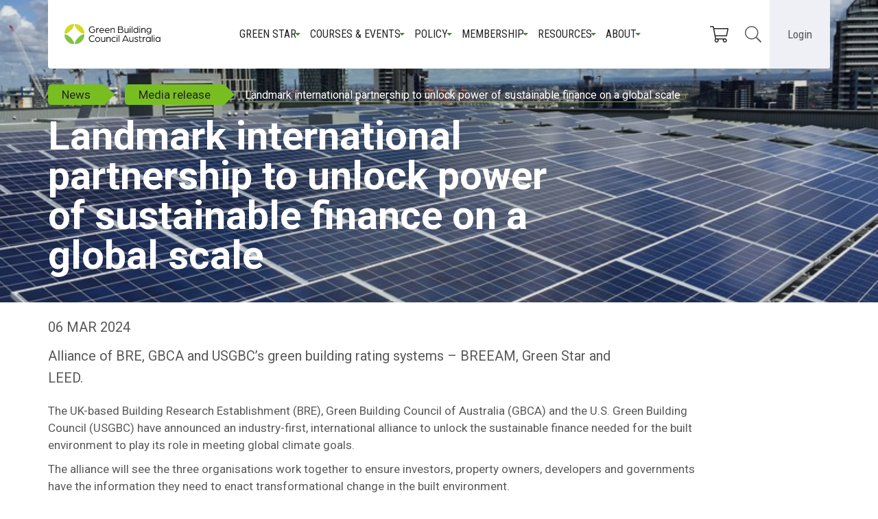

--- FILE ---
content_type: text/html; charset=utf-8
request_url: https://new.gbca.org.au/news/gbca-media-releases/landmark-international-partnership-to-unlock-power-of-sustainable-finance-on-a-global-scale/
body_size: 16715
content:
<!DOCTYPE html> 
<html lang="en">

  <head>
      <meta charset="utf-8">
      <meta http-equiv="X-UA-Compatible" content="IE=edge">
      <meta name="viewport" content="width=device-width, initial-scale=1">
      
    
<title>Landmark international partnership to unlock power of sustainable finance on a global scale | Green Building Council of Australia</title>
<meta name="description" content="Landmark international partnership to unlock power of sustainable finance on a global scale" />

      <!-- <link rel="stylesheet" href="https://use.typekit.net/mmg2zqw.css" />
      <script>
      try {
          Typekit.load({
              async: true
          });
      } catch (e) {}
      </script> -->
      <link rel="preconnect" href="https://fonts.googleapis.com">
      <link rel="preconnect" href="https://fonts.gstatic.com" crossorigin>
      <link href="https://fonts.googleapis.com/css2?family=Roboto:wght@300;400;500;700&display=swap" rel="stylesheet">
      <link href="https://fonts.googleapis.com/css2?family=Roboto+Condensed:ital,wght@0,400;0,700;1,400;1,700&family=Roboto:ital,wght@0,400;0,700;1,400;1,700&display=swap" rel="stylesheet">

      
      <link rel="stylesheet" href="https://maxcdn.bootstrapcdn.com/font-awesome/4.5.0/css/font-awesome.min.css">
      <link rel="stylesheet" href="/s/CACHE/css/output.26e20f6be018.css" type="text/css">
      

      <link rel="apple-touch-icon" sizes="180x180" href="/s/frontend/favicons/apple-touch-icon.png">
      <link rel="icon" type="image/png" href="/s/frontend/favicons/favicon-32x32.png" sizes="32x32">
      <link rel="icon" type="image/png" href="/s/frontend/favicons/favicon-16x16.png" sizes="16x16">
      <link rel="manifest" href="/s/frontend/favicons/manifest.json">
      <link rel="mask-icon" href="/s/frontend/favicons/safari-pinned-tab.svg" color="#5bbad5">
      <meta name="theme-color" content="#ffffff">
      
      <!-- Google Tag Manager -->
      <script>(function(w,d,s,l,i){w[l]=w[l]||[];w[l].push({'gtm.start':
      new Date().getTime(),event:'gtm.js'});var f=d.getElementsByTagName(s)[0],
      j=d.createElement(s),dl=l!='dataLayer'?'&l='+l:'';j.async=true;j.src=
      'https://www.googletagmanager.com/gtm.js?id='+i+dl;f.parentNode.insertBefore(j,f);
      })(window,document,'script','dataLayer','GTM-P8JDKVM');</script>
      <!-- End Google Tag Manager -->
      
      <script id="mcjs">!function(c,h,i,m,p){m=c.createElement(h),p=c.getElementsByTagName(h)[0],m.async=1,m.src=i,p.parentNode.insertBefore(m,p)}(document,"script","https://chimpstatic.com/mcjs-connected/js/users/33e8bdab4a5effabaad0c3f26/017138ad43a0d915b0f17d803.js");</script>
      
  </head>

  <body class="">

    
    <!-- Google Tag Manager (noscript) -->
    <noscript><iframe src="https://www.googletagmanager.com/ns.html?id=GTM-P8JDKVM"
    height="0" width="0" style="display:none;visibility:hidden"></iframe></noscript>
    <!-- End Google Tag Manager (noscript) -->
    

    <!--facebook sdk for sharing-->
    <div id="fb-root"></div>
    <script>(function(d, s, id) {
      var js, fjs = d.getElementsByTagName(s)[0];
      if (d.getElementById(id)) return;
      js = d.createElement(s); js.id = id;
      js.src = "//connect.facebook.net/en_GB/sdk.js#xfbml=1&version=v2.6";
      fjs.parentNode.insertBefore(js, fjs);
    }(document, 'script', 'facebook-jssdk'));</script>


      <div class=" relative">
          
          


<nav class="navbar navbar-default" role="navigation">

   <div class="">
      <div class="navbar-header-mobile">
          <div class="gbca-logo">
            <a class="navbar-brand" href="/">
              <img src="/s/frontend/images/gbca-logo-2020.svg" alt="Green Building Council of Australia logo" />
            </a>
         </div>
         <div class="mobile-nav-right">
            <button type="button" class="navbar-toggle collapsed" data-toggle="collapse" data-target="#navbar">
              <span class="sr-only">Toggle navigation</span>
              <span class="icon-bar top-bar"></span>
              <span class="icon-bar middle-bar"></span>
              <span class="icon-bar bottom-bar"></span>
          </button>
          <div class="">
            <button class="login-button dropdown-toggle" data-toggle="dropdown" aria-haspopup="true" aria-expanded="false">
              Login
            </button>
            <div class="dropdown-menu is-login">
              <div class="login-a-wrapper">
                  <a href="https://www.gbca.au/dashboard">My Account</a>
              </div>
              <div class="login-row">
                <div class="login-a-wrapper is-grey">
                  <a href="https://gbcaportal.b2clogin.com/gbcaportal.onmicrosoft.com/oauth2/v2.0/authorize?p=B2C_1_SignUp&client_id=6a77e348-0713-486a-8f22-8fe9a2a25798&nonce=defaultNonce&redirect_uri=https%3A%2F%2Fwww.gbca.au%2Fb2c-user-signed-up&scope=openid&response_type=code&prompt=login" class="login-a">
                    Join
                    <svg class="login-icon" aria-hidden="true" focusable="false" data-prefix="fal" data-icon="user-plus" role="img" xmlns="http://www.w3.org/2000/svg" viewBox="0 0 640 512" data-fa-i2svg=""><path fill="currentColor" d="M632 224h-88v-88c0-4.4-3.6-8-8-8h-16c-4.4 0-8 3.6-8 8v88h-88c-4.4 0-8 3.6-8 8v16c0 4.4 3.6 8 8 8h88v88c0 4.4 3.6 8 8 8h16c4.4 0 8-3.6 8-8v-88h88c4.4 0 8-3.6 8-8v-16c0-4.4-3.6-8-8-8zm-318.4 64c-28.7 0-42.5 16-89.6 16-47.1 0-60.8-16-89.6-16C60.2 288 0 348.2 0 422.4V464c0 26.5 21.5 48 48 48h352c26.5 0 48-21.5 48-48v-41.6c0-74.2-60.2-134.4-134.4-134.4zM416 464c0 8.8-7.2 16-16 16H48c-8.8 0-16-7.2-16-16v-41.6C32 365.9 77.9 320 134.4 320c19.6 0 39.1 16 89.6 16 50.4 0 70-16 89.6-16 56.5 0 102.4 45.9 102.4 102.4V464zM224 256c70.7 0 128-57.3 128-128S294.7 0 224 0 96 57.3 96 128s57.3 128 128 128zm0-224c52.9 0 96 43.1 96 96s-43.1 96-96 96-96-43.1-96-96 43.1-96 96-96z"></path></svg>
                  </a>
                </div>
                <div class="login-a-wrapper is-green">
                  <a href="https://gbcaportal.b2clogin.com/gbcaportal.onmicrosoft.com/oauth2/v2.0/authorize?p=b2c_1_signin&client_id=6a77e348-0713-486a-8f22-8fe9a2a25798&nonce=defaultNonce&redirect_uri=https%3A%2F%2Fwww.gbca.au%2Fb2c-user-signed-in&scope=openid&response_type=code&prompt=login" class="login-a">
                    Login
                    <svg class="login-icon" aria-hidden="true" focusable="false" data-prefix="fal" data-icon="sign-in" role="img" xmlns="http://www.w3.org/2000/svg" viewBox="0 0 512 512" data-fa-i2svg=""><path fill="currentColor" d="M184 83.5l164.5 164c4.7 4.7 4.7 12.3 0 17L184 428.5c-4.7 4.7-12.3 4.7-17 0l-7.1-7.1c-4.7-4.7-4.7-12.3 0-17l132-131.4H12c-6.6 0-12-5.4-12-12v-10c0-6.6 5.4-12 12-12h279.9L160 107.6c-4.7-4.7-4.7-12.3 0-17l7.1-7.1c4.6-4.7 12.2-4.7 16.9 0zM512 400V112c0-26.5-21.5-48-48-48H332c-6.6 0-12 5.4-12 12v8c0 6.6 5.4 12 12 12h132c8.8 0 16 7.2 16 16v288c0 8.8-7.2 16-16 16H332c-6.6 0-12 5.4-12 12v8c0 6.6 5.4 12 12 12h132c26.5 0 48-21.5 48-48z"></path></svg>
                  </a>
                </div>
              </div>
            </div>
          </div>
         </div>
      </div>

      
      <div class="collapse navbar-collapse" id="navbar">
         <section id="desktop-nav">
            <div class="gbca-main-nav-wrapper flex flex-ac flex-sb">
              <div class="main-nav-inner">
                 <div class="logo-wrapper">
                  <a class="gbca-logo" href="/">
                    <img src="/s/frontend/images/gbca-logo-2020.svg" alt="Green Building Council of Australia logo" />
                  </a>
                 </div>
                 <div class="gbca-main-nav">
                  <div class="nav-middle">
                    <div class="nav-middle-inner">
                      
                          
                            <div class="dropdown">
                                <a id="dLabel" role="button" data-toggle="dropdown" class="main-a" data-target="#" href="#">
                                    Green Star
                                </a>
                                  <ul class="dropdown-menu multi-level" role="menu" aria-labelledby="dropdownMenu">
                                    
                                        
                                            
                                              <li class="dropdown-submenu">
                                                <a tabindex="-1" href="#">
                                                  Exploring Green Star
                                                </a>
                                                <ul class="dropdown-menu">
                                                    
                                                      <li><a href="/green-star/exploring-green-star/">Exploring Green Star</a></li>
                                                    
                                                    
                                                      <li><a href="/green-star/exploring-green-star/green-star-focus/">Green Star in focus</a></li>
                                                    
                                                </ul>
                                              </li>
                                            
                                        
                                            
                                              <li class="dropdown-submenu">
                                                <a tabindex="-1" href="#">
                                                  Rating system
                                                </a>
                                                <ul class="dropdown-menu">
                                                    
                                                      <li><a href="/green-star/rating-system/">Rating system</a></li>
                                                    
                                                    
                                                      <li><a href="/green-star/rating-system/buildings/">Buildings</a></li>
                                                    
                                                      <li><a href="/green-star/rating-system/apartments/">Apartments</a></li>
                                                    
                                                      <li><a href="/green-star/rating-system/homes/">Homes</a></li>
                                                    
                                                      <li><a href="/green-star/rating-system/communities/">Communities</a></li>
                                                    
                                                      <li><a href="/green-star/rating-system/performance/">Performance</a></li>
                                                    
                                                      <li><a href="/green-star/rating-system/interiors/">Interiors</a></li>
                                                    
                                                      <li><a href="/green-star/rating-system/green-star-legacy-rating-tools/">Legacy tools</a></li>
                                                    
                                                      <li><a href="/green-star/rating-system/design-and-built/">Design &amp; As Built</a></li>
                                                    
                                                      <li><a href="/green-star/rating-system/railway-stations/">Railway Stations</a></li>
                                                    
                                                      <li><a href="/green-star/rating-system/roles-resources-overview/">Roles and resources overview</a></li>
                                                    
                                                </ul>
                                              </li>
                                            
                                        
                                            
                                              <li class="dropdown-submenu">
                                                <a tabindex="-1" href="#">
                                                  Assessment and certification
                                                </a>
                                                <ul class="dropdown-menu">
                                                    
                                                      <li><a href="/green-star/certification-process/">Assessment and certification</a></li>
                                                    
                                                    
                                                      <li><a href="/green-star/certification-process/eligibility-criteria/">Eligibility criteria</a></li>
                                                    
                                                      <li><a href="/green-star/certification-process/certification-fees/">Certification fees</a></li>
                                                    
                                                      <li><a href="/green-star/certification-process/important-deadlines/">Important deadlines 2026</a></li>
                                                    
                                                      <li><a href="/green-star/certification-process/site-wide-credits-approach/">Site-wide Credits approach</a></li>
                                                    
                                                      <li><a href="/green-star/certification-process/volume-certification-pathway/">Volume certification pathway</a></li>
                                                    
                                                      <li><a href="/green-star/certification-process/multi-building-single-rating-mbsr/">Multiple Building Single Rating (MBSR)</a></li>
                                                    
                                                      <li><a href="/green-star/certification-process/carbon-neutral-certification-buildings-through-green-star-performance/">Carbon Neutral Certification</a></li>
                                                    
                                                </ul>
                                              </li>
                                            
                                        
                                            
                                              <li class="dropdown-submenu">
                                                <a tabindex="-1" href="#">
                                                  Promoting your Green Star project
                                                </a>
                                                <ul class="dropdown-menu">
                                                    
                                                      <li><a href="/green-star/promoting-your-green-star-project/">Promoting your Green Star project</a></li>
                                                    
                                                    
                                                      <li><a href="/green-star/promoting-your-green-star-project/worldgbc-asia-pacific-awards/">WorldGBC Asia Pacific Awards</a></li>
                                                    
                                                </ul>
                                              </li>
                                            
                                        
                                            
                                              <li class="dropdown-submenu">
                                                <a tabindex="-1" href="#">
                                                  Our Green Star strategy
                                                </a>
                                                <ul class="dropdown-menu">
                                                    
                                                      <li><a href="/green-star/green-star-strategy/">Our Green Star strategy</a></li>
                                                    
                                                    
                                                      <li><a href="/green-star/green-star-strategy/carbon-climate-change/">Carbon &amp; climate change</a></li>
                                                    
                                                      <li><a href="/green-star/green-star-strategy/driving-circular-conversation/">Driving a circular economy</a></li>
                                                    
                                                      <li><a href="/green-star/green-star-strategy/building-nature/">Building with Nature</a></li>
                                                    
                                                      <li><a href="/green-star/green-star-strategy/future-homes/">Future Homes</a></li>
                                                    
                                                      <li><a href="/green-star/green-star-strategy/resilience-built-environment/">Resilience in the built environment</a></li>
                                                    
                                                      <li><a href="/green-star/green-star-strategy/electrification/">Electrification</a></li>
                                                    
                                                      <li><a href="/green-star/green-star-strategy/sustainable-finance/">Sustainable finance</a></li>
                                                    
                                                      <li><a href="/green-star/green-star-strategy/social-value/">Social value</a></li>
                                                    
                                                </ul>
                                              </li>
                                            
                                        
                                    
                                        
                                            
                                              <li class="dropdown-submenu">
                                                <a tabindex="-1" href="#">
                                                    Evolution
                                                </a>
                                                <ul class="dropdown-menu">
                                                    
                                                      <li><a href="/green-star/evolution/">Evolution</a></li>
                                                    
                                                    
                                                      <li><a href="/green-star/evolution/future-focus/">Future Focus</a></li>
                                                    
                                                </ul>
                                              </li>
                                            
                                        
                                            
                                              <li class="">
                                                <a href="/green-star/governance/">
                                                  Governance
                                                </a>
                                              </li>
                                            
                                        
                                            
                                              <li class="dropdown-submenu">
                                                <a tabindex="-1" href="#">
                                                    Responsible Products Framework
                                                </a>
                                                <ul class="dropdown-menu">
                                                    
                                                      <li><a href="/green-star/the-responsible-products-program/">Responsible Products Framework</a></li>
                                                    
                                                    
                                                      <li><a href="/green-star/the-responsible-products-program/responsible-products-for-project-teams/">Responsible Products for Project Teams</a></li>
                                                    
                                                      <li><a href="/green-star/the-responsible-products-program/responsible-products-for-product-certification-initiatives/">Responsible Products for Product Certification Initiatives</a></li>
                                                    
                                                      <li><a href="/green-star/the-responsible-products-program/more-information-for-products-and-manufacturers/">Responsible Products for Product Manufacturers</a></li>
                                                    
                                                </ul>
                                              </li>
                                            
                                        
                                            
                                              <li class="dropdown-submenu">
                                                <a tabindex="-1" href="#">
                                                    Sustainable homes
                                                </a>
                                                <ul class="dropdown-menu">
                                                    
                                                    
                                                      <li><a href="/green-star/sustainable-homes/about-sustainable-homes/">About sustainable homes</a></li>
                                                    
                                                      <li><a href="/green-star/sustainable-homes/build-a-green-star-home/">Build a Green Star home</a></li>
                                                    
                                                      <li><a href="/green-star/sustainable-homes/our-guide-to-sustainable-renovations/">Our guide to sustainable renovations</a></li>
                                                    
                                                      <li><a href="/green-star/sustainable-homes/induction-cooking/">Induction cooking at home</a></li>
                                                    
                                                      <li><a href="/green-star/sustainable-homes/financial-benefits/">Financial benefits</a></li>
                                                    
                                                      <li><a href="/green-star/sustainable-homes/sustainable-apartments/">Sustainable apartments</a></li>
                                                    
                                                </ul>
                                              </li>
                                            
                                        
                                </ul>
                            </div>
                          
                      
                          
                            <div class="dropdown">
                                <a id="dLabel" role="button" data-toggle="dropdown" class="main-a" data-target="#" href="#">
                                    Courses &amp; Events
                                </a>
                                  <ul class="dropdown-menu multi-level" role="menu" aria-labelledby="dropdownMenu">
                                    
                                        
                                            
                                              <li class="dropdown-submenu">
                                                <a tabindex="-1" href="#">
                                                  About education
                                                </a>
                                                <ul class="dropdown-menu">
                                                    
                                                      <li><a href="/courses-events/about-education/">About education</a></li>
                                                    
                                                    
                                                      <li><a href="/courses-events/about-education/webinars-and-masterclasses/">Webinars and masterclasses</a></li>
                                                    
                                                      <li><a href="/courses-events/about-education/green-star-courses/">Green Star courses</a></li>
                                                    
                                                      <li><a href="/courses-events/about-education/on-demand-learning/">On-demand learning</a></li>
                                                    
                                                </ul>
                                              </li>
                                            
                                        
                                            
                                              <li class="">
                                                <a href="/courses-events/whats/">
                                                  What&#x27;s on
                                                </a>
                                              </li>
                                            
                                        
                                            
                                              <li class="">
                                                <a href="/courses-events/on-demand-courses/">
                                                  On-demand courses
                                                </a>
                                              </li>
                                            
                                        
                                    
                                        
                                            
                                              <li class="dropdown-submenu">
                                                <a tabindex="-1" href="#">
                                                    CPD Program for Green Star
                                                </a>
                                                <ul class="dropdown-menu">
                                                    
                                                      <li><a href="/courses-events/CPD-program/">CPD Program for Green Star</a></li>
                                                    
                                                    
                                                      <li><a href="/courses-events/CPD-program/faqs/">Frequently asked questions</a></li>
                                                    
                                                </ul>
                                              </li>
                                            
                                        
                                            
                                              <li class="dropdown-submenu">
                                                <a tabindex="-1" href="#">
                                                    Major events
                                                </a>
                                                <ul class="dropdown-menu">
                                                    
                                                    
                                                      <li><a href="/courses-events/events/transform/">TRANSFORM</a></li>
                                                    
                                                </ul>
                                              </li>
                                            
                                        
                                            
                                              <li class="">
                                                <a href="/courses-events/future-green-leaders/">
                                                  Future Green Leaders
                                                </a>
                                              </li>
                                            
                                        
                                </ul>
                            </div>
                          
                      
                          
                            <div class="dropdown">
                                <a id="dLabel" role="button" data-toggle="dropdown" class="main-a" data-target="#" href="#">
                                    Policy
                                </a>
                                  <ul class="dropdown-menu multi-level" role="menu" aria-labelledby="dropdownMenu">
                                    
                                        
                                            
                                              <li class="">
                                                <a href="/policy/policy-priorities/">
                                                  Our policy priorities
                                                </a>
                                              </li>
                                            
                                        
                                            
                                              <li class="">
                                                <a href="/policy/submissions/">
                                                  Government submissions
                                                </a>
                                              </li>
                                            
                                        
                                            
                                              <li class="">
                                                <a href="/policy/local-government/">
                                                  Local government
                                                </a>
                                              </li>
                                            
                                        
                                    
                                        
                                            
                                              <li class="">
                                                <a href="/policy/state-and-territory-government/">
                                                  State and Territory government
                                                </a>
                                              </li>
                                            
                                        
                                            
                                              <li class="">
                                                <a href="/policy/federal-government/">
                                                  Federal government
                                                </a>
                                              </li>
                                            
                                        
                                </ul>
                            </div>
                          
                      
                          
                            <div class="dropdown">
                                <a id="dLabel" role="button" data-toggle="dropdown" class="main-a" data-target="#" href="#">
                                    Membership
                                </a>
                                  <ul class="dropdown-menu multi-level" role="menu" aria-labelledby="dropdownMenu">
                                    
                                        
                                            
                                              <li class="">
                                                <a href="/membership/membership-benefits/">
                                                  Membership benefits
                                                </a>
                                              </li>
                                            
                                        
                                    
                                        
                                            
                                              <li class="">
                                                <a href="/membership/become-member/">
                                                  Become a member
                                                </a>
                                              </li>
                                            
                                        
                                </ul>
                            </div>
                          
                      
                          
                            <div class="dropdown">
                                <a id="dLabel" role="button" data-toggle="dropdown" class="main-a" data-target="#" href="#">
                                    Resources
                                </a>
                                  <ul class="dropdown-menu multi-level" role="menu" aria-labelledby="dropdownMenu">
                                    
                                        
                                            
                                              <li class="">
                                                <a href="/resources/about-resources/">
                                                  About resources
                                                </a>
                                              </li>
                                            
                                        
                                            
                                              <li class="">
                                                <a href="/resources/reports-and-publications/">
                                                  Reports &amp; publications
                                                </a>
                                              </li>
                                            
                                        
                                            
                                              <li class="">
                                                <a href="/resources/green-star-resources/">
                                                  Green Star resources portal
                                                </a>
                                              </li>
                                            
                                        
                                            
                                              <li class="dropdown-submenu">
                                                <a tabindex="-1" href="#">
                                                  Directories
                                                </a>
                                                <ul class="dropdown-menu">
                                                    
                                                    
                                                      <li><a href="/resources/directories/project-directory/">Find a Green Star project</a></li>
                                                    
                                                      <li><a href="/resources/directories/find-green-star-accredited-professional/">Find a Green Star accredited professional</a></li>
                                                    
                                                      <li><a href="/resources/directories/find-a-member/">Find a member</a></li>
                                                    
                                                      <li><a href="/resources/directories/faqs/">Green Star FAQs</a></li>
                                                    
                                                      <li><a href="/resources/directories/definitions-terms/">Green Star definitions</a></li>
                                                    
                                                </ul>
                                              </li>
                                            
                                        
                                    
                                        
                                            
                                              <li class="">
                                                <a href="/resources/case-studies/">
                                                  Case studies
                                                </a>
                                              </li>
                                            
                                        
                                            
                                              <li class="dropdown-submenu">
                                                <a tabindex="-1" href="#">
                                                    Marketing rules and style guides
                                                </a>
                                                <ul class="dropdown-menu">
                                                    
                                                    
                                                      <li><a href="/resources/marketing-rules-and-style-guides/for-green-star-performance-v2/">For Green Star Performance v2</a></li>
                                                    
                                                      <li><a href="/resources/marketing-rules-and-style-guides/for-green-star-buildings/">For Green Star Buildings</a></li>
                                                    
                                                      <li><a href="/resources/marketing-rules-and-style-guides/marketing-rules-style-guide/">For other projects</a></li>
                                                    
                                                </ul>
                                              </li>
                                            
                                        
                                            
                                              <li class="">
                                                <a href="/resources/shop/">
                                                  Shop
                                                </a>
                                              </li>
                                            
                                        
                                </ul>
                            </div>
                          
                      
                          
                            <div class="dropdown">
                                <a id="dLabel" role="button" data-toggle="dropdown" class="main-a" data-target="#" href="#">
                                    About
                                </a>
                                  <ul class="dropdown-menu multi-level" role="menu" aria-labelledby="dropdownMenu">
                                    
                                        
                                            
                                              <li class="dropdown-submenu">
                                                <a tabindex="-1" href="#">
                                                  About us
                                                </a>
                                                <ul class="dropdown-menu">
                                                    
                                                      <li><a href="/about/about-us/">About us</a></li>
                                                    
                                                    
                                                      <li><a href="/about/about-us/board/">The Board</a></li>
                                                    
                                                      <li><a href="/about/about-us/executive-management/">Executive management</a></li>
                                                    
                                                      <li><a href="/about/about-us/gbca-fellows/">GBCA Fellows</a></li>
                                                    
                                                      <li><a href="/about/about-us/green-star-champions/">Green Star Champions 2024</a></li>
                                                    
                                                      <li><a href="/about/about-us/20-years-of-gbca/">20 years of Green Star</a></li>
                                                    
                                                </ul>
                                              </li>
                                            
                                        
                                            
                                              <li class="">
                                                <a href="/about/what-green-building/">
                                                  What is green building?
                                                </a>
                                              </li>
                                            
                                        
                                            
                                              <li class="dropdown-submenu">
                                                <a tabindex="-1" href="#">
                                                  News &amp; media
                                                </a>
                                                <ul class="dropdown-menu">
                                                    
                                                      <li><a href="/about/news/">News &amp; media</a></li>
                                                    
                                                    
                                                      <li><a href="/about/news/the-voice/">Green Building Voice: the podcast</a></li>
                                                    
                                                      <li><a href="/about/news/media-kit/">Media kit</a></li>
                                                    
                                                </ul>
                                              </li>
                                            
                                        
                                            
                                              <li class="dropdown-submenu">
                                                <a tabindex="-1" href="#">
                                                  Corporate reports
                                                </a>
                                                <ul class="dropdown-menu">
                                                    
                                                    
                                                      <li><a href="/about/publications/strategic-focus/">Our strategic focus</a></li>
                                                    
                                                      <li><a href="/about/publications/financial-reports-constitution/">Financial reports</a></li>
                                                    
                                                      <li><a href="/about/publications/green-star-a-year-in-focus/">Green Star: a year in focus</a></li>
                                                    
                                                      <li><a href="/about/publications/reconciliation-action-plan/">Reconciliation Action Plan</a></li>
                                                    
                                                </ul>
                                              </li>
                                            
                                        
                                    
                                        
                                            
                                              <li class="">
                                                <a href="/about/partner-us/">
                                                  Partner with us
                                                </a>
                                              </li>
                                            
                                        
                                            
                                              <li class="">
                                                <a href="/about/careers-gbca/">
                                                  Careers
                                                </a>
                                              </li>
                                            
                                        
                                            
                                              <li class="">
                                                <a href="/about/contact/">
                                                  Contact
                                                </a>
                                              </li>
                                            
                                        
                                </ul>
                            </div>
                          
                      
                    </div>
                    <div class="flex flex-ac">
                      <a href="https://www.gbca.au/cart" class="nav-icon-link">
                        <svg title="View cart" class="nav-icon" aria-labelledby="svg-inline--fa-title-v0kw2Pm8scs8" data-prefix="fal" data-icon="shopping-cart" role="img" xmlns="http://www.w3.org/2000/svg" viewBox="0 0 576 512" data-fa-i2svg=""><title id="svg-inline--fa-title-v0kw2Pm8scs8">View cart</title><path fill="currentColor" d="M551.991 64H129.28l-8.329-44.423C118.822 8.226 108.911 0 97.362 0H12C5.373 0 0 5.373 0 12v8c0 6.627 5.373 12 12 12h78.72l69.927 372.946C150.305 416.314 144 431.42 144 448c0 35.346 28.654 64 64 64s64-28.654 64-64a63.681 63.681 0 0 0-8.583-32h145.167a63.681 63.681 0 0 0-8.583 32c0 35.346 28.654 64 64 64 35.346 0 64-28.654 64-64 0-17.993-7.435-34.24-19.388-45.868C506.022 391.891 496.76 384 485.328 384H189.28l-12-64h331.381c11.368 0 21.177-7.976 23.496-19.105l43.331-208C578.592 77.991 567.215 64 551.991 64zM240 448c0 17.645-14.355 32-32 32s-32-14.355-32-32 14.355-32 32-32 32 14.355 32 32zm224 32c-17.645 0-32-14.355-32-32s14.355-32 32-32 32 14.355 32 32-14.355 32-32 32zm38.156-192H171.28l-36-192h406.876l-40 192z"></path></svg>
                      </a>
                      <button class="search-button dropdown-toggle" data-toggle="dropdown" aria-haspopup="true" aria-expanded="false">
                        <svg title="Search" class="search-icon" aria-labelledby="open-search-field" data-prefix="fal" data-icon="search" role="img" xmlns="http://www.w3.org/2000/svg" viewBox="0 0 512 512" data-fa-i2svg=""><title id="open-search-field">Search</title><path fill="currentColor" d="M508.5 481.6l-129-129c-2.3-2.3-5.3-3.5-8.5-3.5h-10.3C395 312 416 262.5 416 208 416 93.1 322.9 0 208 0S0 93.1 0 208s93.1 208 208 208c54.5 0 104-21 141.1-55.2V371c0 3.2 1.3 6.2 3.5 8.5l129 129c4.7 4.7 12.3 4.7 17 0l9.9-9.9c4.7-4.7 4.7-12.3 0-17zM208 384c-97.3 0-176-78.7-176-176S110.7 32 208 32s176 78.7 176 176-78.7 176-176 176z"></path></svg>
                      </button>
                      <div class="dropdown-menu navbar-search">
                        <form id="search-form" action="/search/" method="get">
                          <input type="input" name="q" placeholder="Search" class="search-input">
                          <button type="submit" class="search-button">
                            <svg title="Search" class="search-icon" aria-labelledby="search-icon" data-prefix="fal" data-icon="search" role="img" xmlns="http://www.w3.org/2000/svg" viewBox="0 0 512 512" data-fa-i2svg=""><title id="search-icon">Search</title><path fill="currentColor" d="M508.5 481.6l-129-129c-2.3-2.3-5.3-3.5-8.5-3.5h-10.3C395 312 416 262.5 416 208 416 93.1 322.9 0 208 0S0 93.1 0 208s93.1 208 208 208c54.5 0 104-21 141.1-55.2V371c0 3.2 1.3 6.2 3.5 8.5l129 129c4.7 4.7 12.3 4.7 17 0l9.9-9.9c4.7-4.7 4.7-12.3 0-17zM208 384c-97.3 0-176-78.7-176-176S110.7 32 208 32s176 78.7 176 176-78.7 176-176 176z"></path></svg>
                          </button>
                        </form>
                      </div>
                    </div>
                  </div>
                </div>
              </div>
              <div>
                <button class="login-button dropdown-toggle" data-toggle="dropdown" aria-haspopup="true" aria-expanded="false">
                  Login
                </button>
                <div class="dropdown-menu is-login">
                  <div class="login-a-wrapper">
                    <a href="https://www.gbca.au/dashboard">My Account</a>
                  </div>
                  <div class="login-row">
                    <div class="login-a-wrapper is-grey">
                      <a href="https://gbcaportal.b2clogin.com/gbcaportal.onmicrosoft.com/oauth2/v2.0/authorize?p=B2C_1_SignUp&client_id=6a77e348-0713-486a-8f22-8fe9a2a25798&nonce=defaultNonce&redirect_uri=https%3A%2F%2Fwww.gbca.au%2Fb2c-user-signed-up&scope=openid&response_type=code&prompt=login" class="login-a">
                        Join
                        <svg class="login-icon" aria-hidden="true" focusable="false" data-prefix="fal" data-icon="user-plus" role="img" xmlns="http://www.w3.org/2000/svg" viewBox="0 0 640 512" data-fa-i2svg=""><path fill="#44883e" d="M632 224h-88v-88c0-4.4-3.6-8-8-8h-16c-4.4 0-8 3.6-8 8v88h-88c-4.4 0-8 3.6-8 8v16c0 4.4 3.6 8 8 8h88v88c0 4.4 3.6 8 8 8h16c4.4 0 8-3.6 8-8v-88h88c4.4 0 8-3.6 8-8v-16c0-4.4-3.6-8-8-8zm-318.4 64c-28.7 0-42.5 16-89.6 16-47.1 0-60.8-16-89.6-16C60.2 288 0 348.2 0 422.4V464c0 26.5 21.5 48 48 48h352c26.5 0 48-21.5 48-48v-41.6c0-74.2-60.2-134.4-134.4-134.4zM416 464c0 8.8-7.2 16-16 16H48c-8.8 0-16-7.2-16-16v-41.6C32 365.9 77.9 320 134.4 320c19.6 0 39.1 16 89.6 16 50.4 0 70-16 89.6-16 56.5 0 102.4 45.9 102.4 102.4V464zM224 256c70.7 0 128-57.3 128-128S294.7 0 224 0 96 57.3 96 128s57.3 128 128 128zm0-224c52.9 0 96 43.1 96 96s-43.1 96-96 96-96-43.1-96-96 43.1-96 96-96z"></path></svg>
                      </a>
                    </div>
                    <div class="login-a-wrapper is-green">
                      <a href="https://gbcaportal.b2clogin.com/gbcaportal.onmicrosoft.com/oauth2/v2.0/authorize?p=b2c_1_signin&client_id=6a77e348-0713-486a-8f22-8fe9a2a25798&nonce=defaultNonce&redirect_uri=https%3A%2F%2Fwww.gbca.au%2Fb2c-user-signed-in&scope=openid&response_type=code&prompt=login" class="login-a">
                        Login
                        <svg class="login-icon" aria-hidden="true" focusable="false" data-prefix="fal" data-icon="sign-in" role="img" xmlns="http://www.w3.org/2000/svg" viewBox="0 0 512 512" data-fa-i2svg=""><path fill="#FFF" d="M184 83.5l164.5 164c4.7 4.7 4.7 12.3 0 17L184 428.5c-4.7 4.7-12.3 4.7-17 0l-7.1-7.1c-4.7-4.7-4.7-12.3 0-17l132-131.4H12c-6.6 0-12-5.4-12-12v-10c0-6.6 5.4-12 12-12h279.9L160 107.6c-4.7-4.7-4.7-12.3 0-17l7.1-7.1c4.6-4.7 12.2-4.7 16.9 0zM512 400V112c0-26.5-21.5-48-48-48H332c-6.6 0-12 5.4-12 12v8c0 6.6 5.4 12 12 12h132c8.8 0 16 7.2 16 16v288c0 8.8-7.2 16-16 16H332c-6.6 0-12 5.4-12 12v8c0 6.6 5.4 12 12 12h132c26.5 0 48-21.5 48-48z"></path></svg>
                      </a>
                    </div>
                  </div>
                </div>
              </div>
            </div>
         </section>

         <section id="mobile-nav">
            <a href="https://www.gbca.au/cart" class="nav-icon-link">
              <div class="nav-icon-link-inner">
                <svg title="View cart" class="nav-icon" aria-labelledby="svg-inline--fa-title-v0kw2Pm8scs8" data-prefix="fal" data-icon="shopping-cart" role="img" xmlns="http://www.w3.org/2000/svg" viewBox="0 0 576 512" data-fa-i2svg=""><title id="svg-inline--fa-title-v0kw2Pm8scs8">View cart</title><path fill="currentColor" d="M551.991 64H129.28l-8.329-44.423C118.822 8.226 108.911 0 97.362 0H12C5.373 0 0 5.373 0 12v8c0 6.627 5.373 12 12 12h78.72l69.927 372.946C150.305 416.314 144 431.42 144 448c0 35.346 28.654 64 64 64s64-28.654 64-64a63.681 63.681 0 0 0-8.583-32h145.167a63.681 63.681 0 0 0-8.583 32c0 35.346 28.654 64 64 64 35.346 0 64-28.654 64-64 0-17.993-7.435-34.24-19.388-45.868C506.022 391.891 496.76 384 485.328 384H189.28l-12-64h331.381c11.368 0 21.177-7.976 23.496-19.105l43.331-208C578.592 77.991 567.215 64 551.991 64zM240 448c0 17.645-14.355 32-32 32s-32-14.355-32-32 14.355-32 32-32 32 14.355 32 32zm224 32c-17.645 0-32-14.355-32-32s14.355-32 32-32 32 14.355 32 32-14.355 32-32 32zm38.156-192H171.28l-36-192h406.876l-40 192z"></path></svg>
              </div>
            </a>
            <div class="navbar-search">
               <form id="search-form" action="/search/" method="get">
                  <input type="input" name="q" placeholder="Search" class="search input">
                  <button type="submit" class="search-button">
                    <svg title="Search" class="search-icon" aria-labelledby="search-website" data-prefix="fal" data-icon="search" role="img" xmlns="http://www.w3.org/2000/svg" viewBox="0 0 512 512" data-fa-i2svg=""><title id="search-website">Search</title><path fill="#3f454f" d="M508.5 481.6l-129-129c-2.3-2.3-5.3-3.5-8.5-3.5h-10.3C395 312 416 262.5 416 208 416 93.1 322.9 0 208 0S0 93.1 0 208s93.1 208 208 208c54.5 0 104-21 141.1-55.2V371c0 3.2 1.3 6.2 3.5 8.5l129 129c4.7 4.7 12.3 4.7 17 0l9.9-9.9c4.7-4.7 4.7-12.3 0-17zM208 384c-97.3 0-176-78.7-176-176S110.7 32 208 32s176 78.7 176 176-78.7 176-176 176z"></path></svg>
                  </span></button>
               </form>
            </div>
            
            <div class="panel-group" id="accordion" role="tablist" aria-multiselectable="true">
               
               <div class="panel panel-default">
                  
                  <div class="panel-heading" role="tab">
                     <div class="panel-title">
                        <a role="button" class="collapsed" data-toggle="collapse" data-parent="#accordion" href="#accordion-942" aria-expanded="true" aria-controls="collapseOne">
                           Green Star
                           <span class="fa fa-angle-down pull-right"></span>
                        </a>
                     </div>
                  </div>
                  <div id="accordion-942" class="panel-collapse collapse" role="tabpanel" aria-labelledby="accordion-942">
                     <div class="panel-body">
                        <ul>
                           
                               
                                   <li id="accordion-to-3rd-level-1095" class="panel-heading-2nd-level">
                                     <a role="button" class="collapsed" data-toggle="collapse" data-parent="#accordion-to-3rd-level-1095" href="#3rd-level-accordion-1095" aria-expanded="true" aria-controls="collapseTwo">
                                         Exploring Green Star
                                    <span class="fa fa-angle-down pull-right"></span>
                                     </a>
                                 <div id="3rd-level-accordion-1095" class="panel-collapse collapse" role="tabpanel" aria-labelledby="3rd-level-accordion">
                                    <div class="panel-body">
                                       <ul>
                                         
                                          <li>
                                            <a href="/green-star/exploring-green-star/">
                                               Exploring Green Star
                                            </a>
                                         </li>
                                           
                                           
                                          <li>
                                            <a href="/green-star/exploring-green-star/green-star-focus/">
                                               Green Star in focus
                                            </a>
                                         </li>
                                           
                                       </ul>
                                    </div>
                                 </div>
                                  </li>
                               
                           
                               
                                   <li id="accordion-to-3rd-level-727" class="panel-heading-2nd-level">
                                     <a role="button" class="collapsed" data-toggle="collapse" data-parent="#accordion-to-3rd-level-727" href="#3rd-level-accordion-727" aria-expanded="true" aria-controls="collapseTwo">
                                         Rating system
                                    <span class="fa fa-angle-down pull-right"></span>
                                     </a>
                                 <div id="3rd-level-accordion-727" class="panel-collapse collapse" role="tabpanel" aria-labelledby="3rd-level-accordion">
                                    <div class="panel-body">
                                       <ul>
                                         
                                          <li>
                                            <a href="/green-star/rating-system/">
                                               Rating system
                                            </a>
                                         </li>
                                           
                                           
                                          <li>
                                            <a href="/green-star/rating-system/buildings/">
                                               Buildings
                                            </a>
                                         </li>
                                           
                                          <li>
                                            <a href="/green-star/rating-system/apartments/">
                                               Apartments
                                            </a>
                                         </li>
                                           
                                          <li>
                                            <a href="/green-star/rating-system/homes/">
                                               Homes
                                            </a>
                                         </li>
                                           
                                          <li>
                                            <a href="/green-star/rating-system/communities/">
                                               Communities
                                            </a>
                                         </li>
                                           
                                          <li>
                                            <a href="/green-star/rating-system/performance/">
                                               Performance
                                            </a>
                                         </li>
                                           
                                          <li>
                                            <a href="/green-star/rating-system/interiors/">
                                               Interiors
                                            </a>
                                         </li>
                                           
                                          <li>
                                            <a href="/green-star/rating-system/green-star-legacy-rating-tools/">
                                               Legacy tools
                                            </a>
                                         </li>
                                           
                                          <li>
                                            <a href="/green-star/rating-system/design-and-built/">
                                               Design &amp; As Built
                                            </a>
                                         </li>
                                           
                                          <li>
                                            <a href="/green-star/rating-system/railway-stations/">
                                               Railway Stations
                                            </a>
                                         </li>
                                           
                                          <li>
                                            <a href="/green-star/rating-system/roles-resources-overview/">
                                               Roles and resources overview
                                            </a>
                                         </li>
                                           
                                       </ul>
                                    </div>
                                 </div>
                                  </li>
                               
                           
                               
                                   <li id="accordion-to-3rd-level-921" class="panel-heading-2nd-level">
                                     <a role="button" class="collapsed" data-toggle="collapse" data-parent="#accordion-to-3rd-level-921" href="#3rd-level-accordion-921" aria-expanded="true" aria-controls="collapseTwo">
                                         Assessment and certification
                                    <span class="fa fa-angle-down pull-right"></span>
                                     </a>
                                 <div id="3rd-level-accordion-921" class="panel-collapse collapse" role="tabpanel" aria-labelledby="3rd-level-accordion">
                                    <div class="panel-body">
                                       <ul>
                                         
                                          <li>
                                            <a href="/green-star/certification-process/">
                                               Assessment and certification
                                            </a>
                                         </li>
                                           
                                           
                                          <li>
                                            <a href="/green-star/certification-process/eligibility-criteria/">
                                               Eligibility criteria
                                            </a>
                                         </li>
                                           
                                          <li>
                                            <a href="/green-star/certification-process/certification-fees/">
                                               Certification fees
                                            </a>
                                         </li>
                                           
                                          <li>
                                            <a href="/green-star/certification-process/important-deadlines/">
                                               Important deadlines 2026
                                            </a>
                                         </li>
                                           
                                          <li>
                                            <a href="/green-star/certification-process/site-wide-credits-approach/">
                                               Site-wide Credits approach
                                            </a>
                                         </li>
                                           
                                          <li>
                                            <a href="/green-star/certification-process/volume-certification-pathway/">
                                               Volume certification pathway
                                            </a>
                                         </li>
                                           
                                          <li>
                                            <a href="/green-star/certification-process/multi-building-single-rating-mbsr/">
                                               Multiple Building Single Rating (MBSR)
                                            </a>
                                         </li>
                                           
                                          <li>
                                            <a href="/green-star/certification-process/carbon-neutral-certification-buildings-through-green-star-performance/">
                                               Carbon Neutral Certification
                                            </a>
                                         </li>
                                           
                                       </ul>
                                    </div>
                                 </div>
                                  </li>
                               
                           
                               
                                   <li id="accordion-to-3rd-level-546" class="panel-heading-2nd-level">
                                     <a role="button" class="collapsed" data-toggle="collapse" data-parent="#accordion-to-3rd-level-546" href="#3rd-level-accordion-546" aria-expanded="true" aria-controls="collapseTwo">
                                         Promoting your Green Star project
                                    <span class="fa fa-angle-down pull-right"></span>
                                     </a>
                                 <div id="3rd-level-accordion-546" class="panel-collapse collapse" role="tabpanel" aria-labelledby="3rd-level-accordion">
                                    <div class="panel-body">
                                       <ul>
                                         
                                          <li>
                                            <a href="/green-star/promoting-your-green-star-project/">
                                               Promoting your Green Star project
                                            </a>
                                         </li>
                                           
                                           
                                          <li>
                                            <a href="/green-star/promoting-your-green-star-project/worldgbc-asia-pacific-awards/">
                                               WorldGBC Asia Pacific Awards
                                            </a>
                                         </li>
                                           
                                       </ul>
                                    </div>
                                 </div>
                                  </li>
                               
                           
                               
                                   <li id="accordion-to-3rd-level-664" class="panel-heading-2nd-level">
                                     <a role="button" class="collapsed" data-toggle="collapse" data-parent="#accordion-to-3rd-level-664" href="#3rd-level-accordion-664" aria-expanded="true" aria-controls="collapseTwo">
                                         Our Green Star strategy
                                    <span class="fa fa-angle-down pull-right"></span>
                                     </a>
                                 <div id="3rd-level-accordion-664" class="panel-collapse collapse" role="tabpanel" aria-labelledby="3rd-level-accordion">
                                    <div class="panel-body">
                                       <ul>
                                         
                                          <li>
                                            <a href="/green-star/green-star-strategy/">
                                               Our Green Star strategy
                                            </a>
                                         </li>
                                           
                                           
                                          <li>
                                            <a href="/green-star/green-star-strategy/carbon-climate-change/">
                                               Carbon &amp; climate change
                                            </a>
                                         </li>
                                           
                                          <li>
                                            <a href="/green-star/green-star-strategy/driving-circular-conversation/">
                                               Driving a circular economy
                                            </a>
                                         </li>
                                           
                                          <li>
                                            <a href="/green-star/green-star-strategy/building-nature/">
                                               Building with Nature
                                            </a>
                                         </li>
                                           
                                          <li>
                                            <a href="/green-star/green-star-strategy/future-homes/">
                                               Future Homes
                                            </a>
                                         </li>
                                           
                                          <li>
                                            <a href="/green-star/green-star-strategy/resilience-built-environment/">
                                               Resilience in the built environment
                                            </a>
                                         </li>
                                           
                                          <li>
                                            <a href="/green-star/green-star-strategy/electrification/">
                                               Electrification
                                            </a>
                                         </li>
                                           
                                          <li>
                                            <a href="/green-star/green-star-strategy/sustainable-finance/">
                                               Sustainable finance
                                            </a>
                                         </li>
                                           
                                          <li>
                                            <a href="/green-star/green-star-strategy/social-value/">
                                               Social value
                                            </a>
                                         </li>
                                           
                                       </ul>
                                    </div>
                                 </div>
                                  </li>
                               
                           
                               
                                   <li id="accordion-to-3rd-level-952" class="panel-heading-2nd-level">
                                     <a role="button" class="collapsed" data-toggle="collapse" data-parent="#accordion-to-3rd-level-952" href="#3rd-level-accordion-952" aria-expanded="true" aria-controls="collapseTwo">
                                         Evolution
                                    <span class="fa fa-angle-down pull-right"></span>
                                     </a>
                                 <div id="3rd-level-accordion-952" class="panel-collapse collapse" role="tabpanel" aria-labelledby="3rd-level-accordion">
                                    <div class="panel-body">
                                       <ul>
                                         
                                          <li>
                                            <a href="/green-star/evolution/">
                                               Evolution
                                            </a>
                                         </li>
                                           
                                           
                                          <li>
                                            <a href="/green-star/evolution/future-focus/">
                                               Future Focus
                                            </a>
                                         </li>
                                           
                                       </ul>
                                    </div>
                                 </div>
                                  </li>
                               
                           
                               
                               <li><a href="/green-star/governance/">Governance</a></li>
                               
                           
                               
                                   <li id="accordion-to-3rd-level-1179" class="panel-heading-2nd-level">
                                     <a role="button" class="collapsed" data-toggle="collapse" data-parent="#accordion-to-3rd-level-1179" href="#3rd-level-accordion-1179" aria-expanded="true" aria-controls="collapseTwo">
                                         Responsible Products Framework
                                    <span class="fa fa-angle-down pull-right"></span>
                                     </a>
                                 <div id="3rd-level-accordion-1179" class="panel-collapse collapse" role="tabpanel" aria-labelledby="3rd-level-accordion">
                                    <div class="panel-body">
                                       <ul>
                                         
                                          <li>
                                            <a href="/green-star/the-responsible-products-program/">
                                               Responsible Products Framework
                                            </a>
                                         </li>
                                           
                                           
                                          <li>
                                            <a href="/green-star/the-responsible-products-program/responsible-products-for-project-teams/">
                                               Responsible Products for Project Teams
                                            </a>
                                         </li>
                                           
                                          <li>
                                            <a href="/green-star/the-responsible-products-program/responsible-products-for-product-certification-initiatives/">
                                               Responsible Products for Product Certification Initiatives
                                            </a>
                                         </li>
                                           
                                          <li>
                                            <a href="/green-star/the-responsible-products-program/more-information-for-products-and-manufacturers/">
                                               Responsible Products for Product Manufacturers
                                            </a>
                                         </li>
                                           
                                       </ul>
                                    </div>
                                 </div>
                                  </li>
                               
                           
                               
                                   <li id="accordion-to-3rd-level-1167" class="panel-heading-2nd-level">
                                     <a role="button" class="collapsed" data-toggle="collapse" data-parent="#accordion-to-3rd-level-1167" href="#3rd-level-accordion-1167" aria-expanded="true" aria-controls="collapseTwo">
                                         Sustainable homes
                                    <span class="fa fa-angle-down pull-right"></span>
                                     </a>
                                 <div id="3rd-level-accordion-1167" class="panel-collapse collapse" role="tabpanel" aria-labelledby="3rd-level-accordion">
                                    <div class="panel-body">
                                       <ul>
                                         
                                           
                                          <li>
                                            <a href="/green-star/sustainable-homes/about-sustainable-homes/">
                                               About sustainable homes
                                            </a>
                                         </li>
                                           
                                          <li>
                                            <a href="/green-star/sustainable-homes/build-a-green-star-home/">
                                               Build a Green Star home
                                            </a>
                                         </li>
                                           
                                          <li>
                                            <a href="/green-star/sustainable-homes/our-guide-to-sustainable-renovations/">
                                               Our guide to sustainable renovations
                                            </a>
                                         </li>
                                           
                                          <li>
                                            <a href="/green-star/sustainable-homes/induction-cooking/">
                                               Induction cooking at home
                                            </a>
                                         </li>
                                           
                                          <li>
                                            <a href="/green-star/sustainable-homes/financial-benefits/">
                                               Financial benefits
                                            </a>
                                         </li>
                                           
                                          <li>
                                            <a href="/green-star/sustainable-homes/sustainable-apartments/">
                                               Sustainable apartments
                                            </a>
                                         </li>
                                           
                                       </ul>
                                    </div>
                                 </div>
                                  </li>
                               
                           
                        </ul>
                     </div>
                  </div>
                  
               </div>
               
               <div class="panel panel-default">
                  
                  <div class="panel-heading" role="tab">
                     <div class="panel-title">
                        <a role="button" class="collapsed" data-toggle="collapse" data-parent="#accordion" href="#accordion-943" aria-expanded="true" aria-controls="collapseOne">
                           Courses &amp; Events
                           <span class="fa fa-angle-down pull-right"></span>
                        </a>
                     </div>
                  </div>
                  <div id="accordion-943" class="panel-collapse collapse" role="tabpanel" aria-labelledby="accordion-943">
                     <div class="panel-body">
                        <ul>
                           
                               
                                   <li id="accordion-to-3rd-level-1187" class="panel-heading-2nd-level">
                                     <a role="button" class="collapsed" data-toggle="collapse" data-parent="#accordion-to-3rd-level-1187" href="#3rd-level-accordion-1187" aria-expanded="true" aria-controls="collapseTwo">
                                         About education
                                    <span class="fa fa-angle-down pull-right"></span>
                                     </a>
                                 <div id="3rd-level-accordion-1187" class="panel-collapse collapse" role="tabpanel" aria-labelledby="3rd-level-accordion">
                                    <div class="panel-body">
                                       <ul>
                                         
                                          <li>
                                            <a href="/courses-events/about-education/">
                                               About education
                                            </a>
                                         </li>
                                           
                                           
                                          <li>
                                            <a href="/courses-events/about-education/webinars-and-masterclasses/">
                                               Webinars and masterclasses
                                            </a>
                                         </li>
                                           
                                          <li>
                                            <a href="/courses-events/about-education/green-star-courses/">
                                               Green Star courses
                                            </a>
                                         </li>
                                           
                                          <li>
                                            <a href="/courses-events/about-education/on-demand-learning/">
                                               On-demand learning
                                            </a>
                                         </li>
                                           
                                       </ul>
                                    </div>
                                 </div>
                                  </li>
                               
                           
                               
                               <li><a href="/courses-events/whats/">What&#x27;s on</a></li>
                               
                           
                               
                               <li><a href="/courses-events/on-demand-courses/">On-demand courses</a></li>
                               
                           
                               
                                   <li id="accordion-to-3rd-level-784" class="panel-heading-2nd-level">
                                     <a role="button" class="collapsed" data-toggle="collapse" data-parent="#accordion-to-3rd-level-784" href="#3rd-level-accordion-784" aria-expanded="true" aria-controls="collapseTwo">
                                         CPD Program for Green Star
                                    <span class="fa fa-angle-down pull-right"></span>
                                     </a>
                                 <div id="3rd-level-accordion-784" class="panel-collapse collapse" role="tabpanel" aria-labelledby="3rd-level-accordion">
                                    <div class="panel-body">
                                       <ul>
                                         
                                          <li>
                                            <a href="/courses-events/CPD-program/">
                                               CPD Program for Green Star
                                            </a>
                                         </li>
                                           
                                           
                                          <li>
                                            <a href="/courses-events/CPD-program/faqs/">
                                               Frequently asked questions
                                            </a>
                                         </li>
                                           
                                       </ul>
                                    </div>
                                 </div>
                                  </li>
                               
                           
                               
                                   <li id="accordion-to-3rd-level-779" class="panel-heading-2nd-level">
                                     <a role="button" class="collapsed" data-toggle="collapse" data-parent="#accordion-to-3rd-level-779" href="#3rd-level-accordion-779" aria-expanded="true" aria-controls="collapseTwo">
                                         Major events
                                    <span class="fa fa-angle-down pull-right"></span>
                                     </a>
                                 <div id="3rd-level-accordion-779" class="panel-collapse collapse" role="tabpanel" aria-labelledby="3rd-level-accordion">
                                    <div class="panel-body">
                                       <ul>
                                         
                                           
                                          <li>
                                            <a href="/courses-events/events/transform/">
                                               TRANSFORM
                                            </a>
                                         </li>
                                           
                                       </ul>
                                    </div>
                                 </div>
                                  </li>
                               
                           
                               
                               <li><a href="/courses-events/future-green-leaders/">Future Green Leaders</a></li>
                               
                           
                        </ul>
                     </div>
                  </div>
                  
               </div>
               
               <div class="panel panel-default">
                  
                  <div class="panel-heading" role="tab">
                     <div class="panel-title">
                        <a role="button" class="collapsed" data-toggle="collapse" data-parent="#accordion" href="#accordion-944" aria-expanded="true" aria-controls="collapseOne">
                           Policy
                           <span class="fa fa-angle-down pull-right"></span>
                        </a>
                     </div>
                  </div>
                  <div id="accordion-944" class="panel-collapse collapse" role="tabpanel" aria-labelledby="accordion-944">
                     <div class="panel-body">
                        <ul>
                           
                               
                               <li><a href="/policy/policy-priorities/">Our policy priorities</a></li>
                               
                           
                               
                               <li><a href="/policy/submissions/">Government submissions</a></li>
                               
                           
                               
                               <li><a href="/policy/local-government/">Local government</a></li>
                               
                           
                               
                               <li><a href="/policy/state-and-territory-government/">State and Territory government</a></li>
                               
                           
                               
                               <li><a href="/policy/federal-government/">Federal government</a></li>
                               
                           
                        </ul>
                     </div>
                  </div>
                  
               </div>
               
               <div class="panel panel-default">
                  
                  <div class="panel-heading" role="tab">
                     <div class="panel-title">
                        <a role="button" class="collapsed" data-toggle="collapse" data-parent="#accordion" href="#accordion-945" aria-expanded="true" aria-controls="collapseOne">
                           Membership
                           <span class="fa fa-angle-down pull-right"></span>
                        </a>
                     </div>
                  </div>
                  <div id="accordion-945" class="panel-collapse collapse" role="tabpanel" aria-labelledby="accordion-945">
                     <div class="panel-body">
                        <ul>
                           
                               
                               <li><a href="/membership/membership-benefits/">Membership benefits</a></li>
                               
                           
                               
                               <li><a href="/membership/become-member/">Become a member</a></li>
                               
                           
                        </ul>
                     </div>
                  </div>
                  
               </div>
               
               <div class="panel panel-default">
                  
                  <div class="panel-heading" role="tab">
                     <div class="panel-title">
                        <a role="button" class="collapsed" data-toggle="collapse" data-parent="#accordion" href="#accordion-1164" aria-expanded="true" aria-controls="collapseOne">
                           Resources
                           <span class="fa fa-angle-down pull-right"></span>
                        </a>
                     </div>
                  </div>
                  <div id="accordion-1164" class="panel-collapse collapse" role="tabpanel" aria-labelledby="accordion-1164">
                     <div class="panel-body">
                        <ul>
                           
                               
                               <li><a href="/resources/about-resources/">About resources</a></li>
                               
                           
                               
                               <li><a href="/resources/reports-and-publications/">Reports &amp; publications</a></li>
                               
                           
                               
                               <li><a href="/resources/green-star-resources/">Green Star resources portal</a></li>
                               
                           
                               
                                   <li id="accordion-to-3rd-level-963" class="panel-heading-2nd-level">
                                     <a role="button" class="collapsed" data-toggle="collapse" data-parent="#accordion-to-3rd-level-963" href="#3rd-level-accordion-963" aria-expanded="true" aria-controls="collapseTwo">
                                         Directories
                                    <span class="fa fa-angle-down pull-right"></span>
                                     </a>
                                 <div id="3rd-level-accordion-963" class="panel-collapse collapse" role="tabpanel" aria-labelledby="3rd-level-accordion">
                                    <div class="panel-body">
                                       <ul>
                                         
                                           
                                          <li>
                                            <a href="/resources/directories/project-directory/">
                                               Find a Green Star project
                                            </a>
                                         </li>
                                           
                                          <li>
                                            <a href="/resources/directories/find-green-star-accredited-professional/">
                                               Find a Green Star accredited professional
                                            </a>
                                         </li>
                                           
                                          <li>
                                            <a href="/resources/directories/find-a-member/">
                                               Find a member
                                            </a>
                                         </li>
                                           
                                          <li>
                                            <a href="/resources/directories/faqs/">
                                               Green Star FAQs
                                            </a>
                                         </li>
                                           
                                          <li>
                                            <a href="/resources/directories/definitions-terms/">
                                               Green Star definitions
                                            </a>
                                         </li>
                                           
                                       </ul>
                                    </div>
                                 </div>
                                  </li>
                               
                           
                               
                               <li><a href="/resources/case-studies/">Case studies</a></li>
                               
                           
                               
                                   <li id="accordion-to-3rd-level-1194" class="panel-heading-2nd-level">
                                     <a role="button" class="collapsed" data-toggle="collapse" data-parent="#accordion-to-3rd-level-1194" href="#3rd-level-accordion-1194" aria-expanded="true" aria-controls="collapseTwo">
                                         Marketing rules and style guides
                                    <span class="fa fa-angle-down pull-right"></span>
                                     </a>
                                 <div id="3rd-level-accordion-1194" class="panel-collapse collapse" role="tabpanel" aria-labelledby="3rd-level-accordion">
                                    <div class="panel-body">
                                       <ul>
                                         
                                           
                                          <li>
                                            <a href="/resources/marketing-rules-and-style-guides/for-green-star-performance-v2/">
                                               For Green Star Performance v2
                                            </a>
                                         </li>
                                           
                                          <li>
                                            <a href="/resources/marketing-rules-and-style-guides/for-green-star-buildings/">
                                               For Green Star Buildings
                                            </a>
                                         </li>
                                           
                                          <li>
                                            <a href="/resources/marketing-rules-and-style-guides/marketing-rules-style-guide/">
                                               For other projects
                                            </a>
                                         </li>
                                           
                                       </ul>
                                    </div>
                                 </div>
                                  </li>
                               
                           
                               
                               <li><a href="/resources/shop/">Shop</a></li>
                               
                           
                        </ul>
                     </div>
                  </div>
                  
               </div>
               
               <div class="panel panel-default">
                  
                  <div class="panel-heading" role="tab">
                     <div class="panel-title">
                        <a role="button" class="collapsed" data-toggle="collapse" data-parent="#accordion" href="#accordion-968" aria-expanded="true" aria-controls="collapseOne">
                           About
                           <span class="fa fa-angle-down pull-right"></span>
                        </a>
                     </div>
                  </div>
                  <div id="accordion-968" class="panel-collapse collapse" role="tabpanel" aria-labelledby="accordion-968">
                     <div class="panel-body">
                        <ul>
                           
                               
                                   <li id="accordion-to-3rd-level-14" class="panel-heading-2nd-level">
                                     <a role="button" class="collapsed" data-toggle="collapse" data-parent="#accordion-to-3rd-level-14" href="#3rd-level-accordion-14" aria-expanded="true" aria-controls="collapseTwo">
                                         About us
                                    <span class="fa fa-angle-down pull-right"></span>
                                     </a>
                                 <div id="3rd-level-accordion-14" class="panel-collapse collapse" role="tabpanel" aria-labelledby="3rd-level-accordion">
                                    <div class="panel-body">
                                       <ul>
                                         
                                          <li>
                                            <a href="/about/about-us/">
                                               About us
                                            </a>
                                         </li>
                                           
                                           
                                          <li>
                                            <a href="/about/about-us/board/">
                                               The Board
                                            </a>
                                         </li>
                                           
                                          <li>
                                            <a href="/about/about-us/executive-management/">
                                               Executive management
                                            </a>
                                         </li>
                                           
                                          <li>
                                            <a href="/about/about-us/gbca-fellows/">
                                               GBCA Fellows
                                            </a>
                                         </li>
                                           
                                          <li>
                                            <a href="/about/about-us/green-star-champions/">
                                               Green Star Champions 2024
                                            </a>
                                         </li>
                                           
                                          <li>
                                            <a href="/about/about-us/20-years-of-gbca/">
                                               20 years of Green Star
                                            </a>
                                         </li>
                                           
                                       </ul>
                                    </div>
                                 </div>
                                  </li>
                               
                           
                               
                               <li><a href="/about/what-green-building/">What is green building?</a></li>
                               
                           
                               
                                   <li id="accordion-to-3rd-level-15" class="panel-heading-2nd-level">
                                     <a role="button" class="collapsed" data-toggle="collapse" data-parent="#accordion-to-3rd-level-15" href="#3rd-level-accordion-15" aria-expanded="true" aria-controls="collapseTwo">
                                         News &amp; media
                                    <span class="fa fa-angle-down pull-right"></span>
                                     </a>
                                 <div id="3rd-level-accordion-15" class="panel-collapse collapse" role="tabpanel" aria-labelledby="3rd-level-accordion">
                                    <div class="panel-body">
                                       <ul>
                                         
                                          <li>
                                            <a href="/about/news/">
                                               News &amp; media
                                            </a>
                                         </li>
                                           
                                           
                                          <li>
                                            <a href="/about/news/the-voice/">
                                               Green Building Voice: the podcast
                                            </a>
                                         </li>
                                           
                                          <li>
                                            <a href="/about/news/media-kit/">
                                               Media kit
                                            </a>
                                         </li>
                                           
                                       </ul>
                                    </div>
                                 </div>
                                  </li>
                               
                           
                               
                                   <li id="accordion-to-3rd-level-969" class="panel-heading-2nd-level">
                                     <a role="button" class="collapsed" data-toggle="collapse" data-parent="#accordion-to-3rd-level-969" href="#3rd-level-accordion-969" aria-expanded="true" aria-controls="collapseTwo">
                                         Corporate reports
                                    <span class="fa fa-angle-down pull-right"></span>
                                     </a>
                                 <div id="3rd-level-accordion-969" class="panel-collapse collapse" role="tabpanel" aria-labelledby="3rd-level-accordion">
                                    <div class="panel-body">
                                       <ul>
                                         
                                           
                                          <li>
                                            <a href="/about/publications/strategic-focus/">
                                               Our strategic focus
                                            </a>
                                         </li>
                                           
                                          <li>
                                            <a href="/about/publications/financial-reports-constitution/">
                                               Financial reports
                                            </a>
                                         </li>
                                           
                                          <li>
                                            <a href="/about/publications/green-star-a-year-in-focus/">
                                               Green Star: a year in focus
                                            </a>
                                         </li>
                                           
                                          <li>
                                            <a href="/about/publications/reconciliation-action-plan/">
                                               Reconciliation Action Plan
                                            </a>
                                         </li>
                                           
                                       </ul>
                                    </div>
                                 </div>
                                  </li>
                               
                           
                               
                               <li><a href="/about/partner-us/">Partner with us</a></li>
                               
                           
                               
                               <li><a href="/about/careers-gbca/">Careers</a></li>
                               
                           
                               
                               <li><a href="/about/contact/">Contact</a></li>
                               
                           
                        </ul>
                     </div>
                  </div>
                  
               </div>
               
            </div>

         </section>
      </div><!-- /.navbar-collapse -->
   </div><!-- /.container-fluid -->
</nav>

          
          
          
          

<div class="page-hero sub-page gbca">
    
      <div class="hero-background"  style="background-image: url('https://gbca-web.s3.amazonaws.com/media/cache/73/70/73706245afc5362e0f4da2c73521be0b.jpg');">
    

    <div class="container">
      <div class="side-pattern"></div>
    </div>

    <div class="title-area">

      <div class="title-contents">

        <div class="container gbca">
          <div class="row">
            <div class="col-md-12">
              <div class="title-with-breadcrumb">
                <ul class="breadcrumbs">
                    <li>
                        <a href="/news/" class="parent">News</a>
                    </li>
                    <li>
                        <a href="/news/gbca-media-releases/" class="parent">Media release</a>
                    </li>
                    <li class="sub-links">
                        <a href="/news/gbca-media-releases/landmark-international-partnership-to-unlock-power-of-sustainable-finance-on-a-global-scale/" class="active">Landmark international partnership to unlock power of sustainable finance on a global scale</a>
                    </li>
                </ul>
              </div>
          </div>
            <div class="col-xs-12">
              <h1>Landmark international partnership to unlock power of sustainable finance on a global scale</h1>
              
            </div>
          </div>
        </div>

      </div>

    </div>
  </div>

  <div class="container gbca sub-title">
    <div class="row">
      <div class="col-xs-12 col-sm-9">
        
        <p><span class="date">06 Mar 2024</span></p>
        
          <p>Alliance of BRE, GBCA and USGBC’s green building rating systems – BREEAM, Green Star and LEED.</p>
        
      </div>
    </div>
  </div>

</div>


    <div class="container gbca rich-text-ct module-margin-sm">
    <div class="row">
        <div class="col-sm-10">
            <p>The UK-based Building Research Establishment (BRE), Green Building Council of Australia (GBCA) and the U.S. Green Building Council (USGBC) have announced an industry-first, international alliance to unlock the sustainable finance needed for the built environment to play its role in meeting global climate goals.</p>

<p>The alliance will see the three organisations work together to ensure investors, property owners, developers and governments have the information they need to enact transformational change in the built environment.</p>









<p>A major part of this will be demonstrating the critical role that verification and certification schemes play in supporting ESG reporting. This will involve raising awareness of the world’s top green building rating systems –&nbsp;<a href="https://bregroup.com/products/breeam/">BREEAM</a>*,&nbsp;<a href="https://new.gbca.org.au/green-star/exploring-green-star/">Green Star**</a>&nbsp;and&nbsp;<a href="https://www.usgbc.org/leed">LEED</a>*** – in the real estate and finance sectors, communities which will play a key role in driving the change required to tackle the climate emergency head-on.</p>









<p>Currently the three rating systems collectively help hundreds of thousands of buildings and projects drive towards net zero and ESG goals worldwide.</p>









<p>This alliance comes against the backdrop of last year’s UN Global Stocktake report, which found that the international community is not on track to reach the goals of the 2015 Paris Accord. Even if all nations achieve their current Paris targets, the UN forecasts warming of 2.5 to 2.9 degrees Celsius over pre-industrial levels by the end of the century, far beyond what scientists consider safe levels.</p>









<p>The first in a series of milestones in the alliance will be the publication of a practical guide at London Climate Action Week in June 2024, exploring the sustainable finance instruments currently available to the real estate market, such as green loans and green bonds.</p>









<p>The sustainable finance guide will build on an initial document developed by GBCA and launched to the Australian market in 2023. The upcoming version is set to drive awareness of sustainable finance mechanisms among the real estate sector and demonstrate how rating systems like BREEAM, Green Star and LEED ensure compliance with multiple sustainable classification frameworks used globally, such as the EU and UK green taxonomies.</p>





<p><br></p>





<p><strong>Gillian Charlesworth, Chief Executive Officer of the Building Research Establishment, said:</strong></p>







<p> “In an era where environmental sustainability is not just a responsibility but a necessity, we fully recognise the need to drive a deeper understanding of the role of sustainable finance in addressing global challenges – most notably climate change.</p>



<p>With our new alliance with the GBCA and USGBC, BRE hopes to strengthen global cooperation between the finance and real estate industries, and in doing so increase the uptake of sustainable finance mechanisms and deliver a decarbonised built environment not just in the UK, but across the world as well.”</p>







<p><br></p>



<p><strong>Davina Rooney, Chief Executive Officer of the Green Building Council of Australia, said:</strong></p>







<p> “This global alliance shows that the world’s major sustainability rating systems are aligned – not just on climate science – but on how we can ensure that all buildings are able to transition to a decarbonised future.</p>

<p>As we move through a global sustainable finance revolution, together, we have the potential to unlock significant benefits for buildings, the environment and for people. Green Building Council of Australia looks forward to taking this first important step with the USGBC and BREEAM.”</p>







<p><br></p>

<p><strong>Peter Templeton,&nbsp;Chief Executive Officer of the U.S. Green Building Council, said:</strong></p>







<p> “The green building community has proven that buildings can accelerate global decarbonization while advancing critical human health, climate resilience, and social equity imperatives.</p>







<p> “Increasing the flow of capital to buildings and portfolios delivering these outcomes is essential to expanding the scale and impact of this work. I’m thrilled to partner with BRE and GBCA to strengthen alignment and coordination with the financial sector and to create a model of global collaboration to transform the built environment.”</p>







<p>The GBCA was established in 2002 with the support of BRE and USGBC. The two most widely used green building systems, BREEAM and LEED, were developed and are delivered by the BRE and USGBC respectively.</p>
        </div>
    </div>
</div>




      </div>
      
      <footer>

          <div class="container">
              <div class="row">
                  <div class="col-sm-4">
                      <h3>
                        Quick links
                      </h3>
                      <ul>
                          
                          <li>
                              <a href="/code-conduct/">
                                Code of Conduct
                              </a>
                          </li>
                          
                          <li>
                              <a href="/green-star/green-star/">
                                What is Green Star?
                              </a>
                          </li>
                          
                          <li>
                              <a href="/website-portal-faqs/">
                                Website &amp; portal FAQs
                              </a>
                          </li>
                          
                          <li>
                              <a href="/whistleblower-policy/">
                                Whistleblower Policy
                              </a>
                          </li>
                          
                      </ul>
                  </div>
                  <div class="col-sm-4 col-md-3">
                      <h3>
                        Contact us
                      </h3>
                      <a class="large" href="tel:02 8239 6200">02 8239 6200</a>
                      <a class="large" href="mailto:info@gbca.org.au">info@gbca.org.au</a>
                      <div class="social-icons">
                          <a class="fa fa-linkedin" href=" https://www.linkedin.com/company/gbcaus"></a>
                          <a class="fa fa-facebook-official" href="https://www.facebook.com/gbcaus/"></a>
                          <a class="fa fa-instagram" href="https://www.instagram.com/gbcaus/"></a>
                          <a class="fa fa-twitter" href="https://twitter.com/gbcaus?ref_src=twsrc%5Egoogle%7Ctwcamp%5Eserp%7Ctwgr%5Eauthor"></a>
                          <a class="fa fa-youtube-play" href="https://www.youtube.com/user/gbcamarketing"></a>
                      </div>
                  </div>
              </div>
          </div>
          <div class="sub-footer">
              <div class="container">
                  <div class="sub-group">
                      © Copyright Green Building Council of Australia 2026
                      <span class="separator">|</span>
                  </div>
                  <div class="sub-group">
                      ABN 43 100 789 937
                      <span class="separator">|</span>
                  </div>
                  <div class="sub-group">
                      
                      <a href="/privacy-policy/">Privacy policy</a> 
                      <a href="/terms-and-conditions/">Terms &amp; conditions</a> 
                      <a href="/membership-terms-and-conditions/">Membership terms &amp; conditions</a> 
                  </div>
              </div>
          </div>
      </footer>

      <script src="https://code.jquery.com/jquery-2.2.0.min.js"></script>
	  <script src="/s/frontend/node_modules/bootstrap-sass/assets/javascripts/bootstrap.min.js"></script>
      <script src="/s/frontend/node_modules/parsleyjs/dist/parsley.min.js"></script>
      <script src="/s/frontend/js/navbar.js"></script>
      <script src="/s/frontend/js/script.js"></script>
  </body>
</html>


--- FILE ---
content_type: text/css
request_url: https://new.gbca.org.au/s/CACHE/css/output.26e20f6be018.css
body_size: 33399
content:
@charset "UTF-8";/*!
 * Bootstrap v3.3.7 (http://getbootstrap.com)
 * Copyright 2011-2016 Twitter, Inc.
 * Licensed under MIT (https://github.com/twbs/bootstrap/blob/master/LICENSE)
 *//*! normalize.css v3.0.3 | MIT License | github.com/necolas/normalize.css */html{font-family:sans-serif;-ms-text-size-adjust:100%;-webkit-text-size-adjust:100%}body{margin:0}article,aside,details,figcaption,figure,footer,header,hgroup,main,menu,nav,section,summary{display:block}audio,canvas,progress,video{display:inline-block;vertical-align:baseline}audio:not([controls]){display:none;height:0}[hidden],template{display:none}a{background-color:transparent}a:active,a:hover{outline:0}abbr[title]{border-bottom:1px dotted}b,strong{font-weight:bold}dfn{font-style:italic}h1{font-size:2em;margin:0.67em 0}mark{background:#ff0;color:#000}small{font-size:80%}sub,sup{font-size:75%;line-height:0;position:relative;vertical-align:baseline}sup{top:-0.5em}sub{bottom:-0.25em}img{border:0}svg:not(:root){overflow:hidden}figure{margin:1em 40px}hr{box-sizing:content-box;height:0}pre{overflow:auto}code,kbd,pre,samp{font-family:monospace,monospace;font-size:1em}button,input,optgroup,select,textarea{color:inherit;font:inherit;margin:0}button{overflow:visible}button,select{text-transform:none}button,html input[type="button"],input[type="reset"],input[type="submit"]{-webkit-appearance:button;cursor:pointer}button[disabled],html input[disabled]{cursor:default}button::-moz-focus-inner,input::-moz-focus-inner{border:0;padding:0}input{line-height:normal}input[type="checkbox"],input[type="radio"]{box-sizing:border-box;padding:0}input[type="number"]::-webkit-inner-spin-button,input[type="number"]::-webkit-outer-spin-button{height:auto}input[type="search"]{-webkit-appearance:textfield;box-sizing:content-box}input[type="search"]::-webkit-search-cancel-button,input[type="search"]::-webkit-search-decoration{-webkit-appearance:none}fieldset{border:1px solid #c0c0c0;margin:0 2px;padding:0.35em 0.625em 0.75em}legend{border:0;padding:0}textarea{overflow:auto}optgroup{font-weight:bold}table{border-collapse:collapse;border-spacing:0}td,th{padding:0}/*! Source: https://github.com/h5bp/html5-boilerplate/blob/master/src/css/main.css */@media print{*,*:before,*:after{background:transparent!important;color:#000!important;box-shadow:none!important;text-shadow:none!important}a,a:visited{text-decoration:underline}a[href]:after{content:" (" attr(href) ")"}abbr[title]:after{content:" (" attr(title) ")"}a[href^="#"]:after,a[href^="javascript:"]:after{content:""}pre,blockquote{border:1px solid #999;page-break-inside:avoid}thead{display:table-header-group}tr,img{page-break-inside:avoid}img{max-width:100%!important}p,h2,h3{orphans:3;widows:3}h2,h3{page-break-after:avoid}.navbar{display:none}.btn>.caret,.dropup>.btn>.caret{border-top-color:#000!important}.label{border:1px solid #000}.table{border-collapse:collapse!important}.table td,.table th{background-color:#fff!important}.table-bordered th,.table-bordered td{border:1px solid #ddd!important}}@font-face{font-family:'Glyphicons Halflings';src:url("/s/frontend/fonts/bootstrap/glyphicons-halflings-regular.eot");src:url("/s/frontend/fonts/bootstrap/glyphicons-halflings-regular.eot?#iefix") format("embedded-opentype"),url("/s/frontend/fonts/bootstrap/glyphicons-halflings-regular.woff2") format("woff2"),url("/s/frontend/fonts/bootstrap/glyphicons-halflings-regular.woff") format("woff"),url("/s/frontend/fonts/bootstrap/glyphicons-halflings-regular.ttf") format("truetype"),url("/s/frontend/fonts/bootstrap/glyphicons-halflings-regular.svg#glyphicons_halflingsregular") format("svg")}.glyphicon{position:relative;top:1px;display:inline-block;font-family:'Glyphicons Halflings';font-style:normal;font-weight:normal;line-height:1;-webkit-font-smoothing:antialiased;-moz-osx-font-smoothing:grayscale}.glyphicon-asterisk:before{content:"\002a"}.glyphicon-plus:before{content:"\002b"}.glyphicon-euro:before,.glyphicon-eur:before{content:"\20ac"}.glyphicon-minus:before{content:"\2212"}.glyphicon-cloud:before{content:"\2601"}.glyphicon-envelope:before{content:"\2709"}.glyphicon-pencil:before{content:"\270f"}.glyphicon-glass:before{content:"\e001"}.glyphicon-music:before{content:"\e002"}.glyphicon-search:before{content:"\e003"}.glyphicon-heart:before{content:"\e005"}.glyphicon-star:before{content:"\e006"}.glyphicon-star-empty:before{content:"\e007"}.glyphicon-user:before{content:"\e008"}.glyphicon-film:before{content:"\e009"}.glyphicon-th-large:before{content:"\e010"}.glyphicon-th:before{content:"\e011"}.glyphicon-th-list:before{content:"\e012"}.glyphicon-ok:before{content:"\e013"}.glyphicon-remove:before{content:"\e014"}.glyphicon-zoom-in:before{content:"\e015"}.glyphicon-zoom-out:before{content:"\e016"}.glyphicon-off:before{content:"\e017"}.glyphicon-signal:before{content:"\e018"}.glyphicon-cog:before{content:"\e019"}.glyphicon-trash:before{content:"\e020"}.glyphicon-home:before{content:"\e021"}.glyphicon-file:before{content:"\e022"}.glyphicon-time:before{content:"\e023"}.glyphicon-road:before{content:"\e024"}.glyphicon-download-alt:before{content:"\e025"}.glyphicon-download:before{content:"\e026"}.glyphicon-upload:before{content:"\e027"}.glyphicon-inbox:before{content:"\e028"}.glyphicon-play-circle:before{content:"\e029"}.glyphicon-repeat:before{content:"\e030"}.glyphicon-refresh:before{content:"\e031"}.glyphicon-list-alt:before{content:"\e032"}.glyphicon-lock:before{content:"\e033"}.glyphicon-flag:before{content:"\e034"}.glyphicon-headphones:before{content:"\e035"}.glyphicon-volume-off:before{content:"\e036"}.glyphicon-volume-down:before{content:"\e037"}.glyphicon-volume-up:before{content:"\e038"}.glyphicon-qrcode:before{content:"\e039"}.glyphicon-barcode:before{content:"\e040"}.glyphicon-tag:before{content:"\e041"}.glyphicon-tags:before{content:"\e042"}.glyphicon-book:before{content:"\e043"}.glyphicon-bookmark:before{content:"\e044"}.glyphicon-print:before{content:"\e045"}.glyphicon-camera:before{content:"\e046"}.glyphicon-font:before{content:"\e047"}.glyphicon-bold:before{content:"\e048"}.glyphicon-italic:before{content:"\e049"}.glyphicon-text-height:before{content:"\e050"}.glyphicon-text-width:before{content:"\e051"}.glyphicon-align-left:before{content:"\e052"}.glyphicon-align-center:before{content:"\e053"}.glyphicon-align-right:before{content:"\e054"}.glyphicon-align-justify:before{content:"\e055"}.glyphicon-list:before{content:"\e056"}.glyphicon-indent-left:before{content:"\e057"}.glyphicon-indent-right:before{content:"\e058"}.glyphicon-facetime-video:before{content:"\e059"}.glyphicon-picture:before{content:"\e060"}.glyphicon-map-marker:before{content:"\e062"}.glyphicon-adjust:before{content:"\e063"}.glyphicon-tint:before{content:"\e064"}.glyphicon-edit:before{content:"\e065"}.glyphicon-share:before{content:"\e066"}.glyphicon-check:before{content:"\e067"}.glyphicon-move:before{content:"\e068"}.glyphicon-step-backward:before{content:"\e069"}.glyphicon-fast-backward:before{content:"\e070"}.glyphicon-backward:before{content:"\e071"}.glyphicon-play:before{content:"\e072"}.glyphicon-pause:before{content:"\e073"}.glyphicon-stop:before{content:"\e074"}.glyphicon-forward:before{content:"\e075"}.glyphicon-fast-forward:before{content:"\e076"}.glyphicon-step-forward:before{content:"\e077"}.glyphicon-eject:before{content:"\e078"}.glyphicon-chevron-left:before{content:"\e079"}.glyphicon-chevron-right:before{content:"\e080"}.glyphicon-plus-sign:before{content:"\e081"}.glyphicon-minus-sign:before{content:"\e082"}.glyphicon-remove-sign:before{content:"\e083"}.glyphicon-ok-sign:before{content:"\e084"}.glyphicon-question-sign:before{content:"\e085"}.glyphicon-info-sign:before{content:"\e086"}.glyphicon-screenshot:before{content:"\e087"}.glyphicon-remove-circle:before{content:"\e088"}.glyphicon-ok-circle:before{content:"\e089"}.glyphicon-ban-circle:before{content:"\e090"}.glyphicon-arrow-left:before{content:"\e091"}.glyphicon-arrow-right:before{content:"\e092"}.glyphicon-arrow-up:before{content:"\e093"}.glyphicon-arrow-down:before{content:"\e094"}.glyphicon-share-alt:before{content:"\e095"}.glyphicon-resize-full:before{content:"\e096"}.glyphicon-resize-small:before{content:"\e097"}.glyphicon-exclamation-sign:before{content:"\e101"}.glyphicon-gift:before{content:"\e102"}.glyphicon-leaf:before{content:"\e103"}.glyphicon-fire:before{content:"\e104"}.glyphicon-eye-open:before{content:"\e105"}.glyphicon-eye-close:before{content:"\e106"}.glyphicon-warning-sign:before{content:"\e107"}.glyphicon-plane:before{content:"\e108"}.glyphicon-calendar:before{content:"\e109"}.glyphicon-random:before{content:"\e110"}.glyphicon-comment:before{content:"\e111"}.glyphicon-magnet:before{content:"\e112"}.glyphicon-chevron-up:before{content:"\e113"}.glyphicon-chevron-down:before{content:"\e114"}.glyphicon-retweet:before{content:"\e115"}.glyphicon-shopping-cart:before{content:"\e116"}.glyphicon-folder-close:before{content:"\e117"}.glyphicon-folder-open:before{content:"\e118"}.glyphicon-resize-vertical:before{content:"\e119"}.glyphicon-resize-horizontal:before{content:"\e120"}.glyphicon-hdd:before{content:"\e121"}.glyphicon-bullhorn:before{content:"\e122"}.glyphicon-bell:before{content:"\e123"}.glyphicon-certificate:before{content:"\e124"}.glyphicon-thumbs-up:before{content:"\e125"}.glyphicon-thumbs-down:before{content:"\e126"}.glyphicon-hand-right:before{content:"\e127"}.glyphicon-hand-left:before{content:"\e128"}.glyphicon-hand-up:before{content:"\e129"}.glyphicon-hand-down:before{content:"\e130"}.glyphicon-circle-arrow-right:before{content:"\e131"}.glyphicon-circle-arrow-left:before{content:"\e132"}.glyphicon-circle-arrow-up:before{content:"\e133"}.glyphicon-circle-arrow-down:before{content:"\e134"}.glyphicon-globe:before{content:"\e135"}.glyphicon-wrench:before{content:"\e136"}.glyphicon-tasks:before{content:"\e137"}.glyphicon-filter:before{content:"\e138"}.glyphicon-briefcase:before{content:"\e139"}.glyphicon-fullscreen:before{content:"\e140"}.glyphicon-dashboard:before{content:"\e141"}.glyphicon-paperclip:before{content:"\e142"}.glyphicon-heart-empty:before{content:"\e143"}.glyphicon-link:before{content:"\e144"}.glyphicon-phone:before{content:"\e145"}.glyphicon-pushpin:before{content:"\e146"}.glyphicon-usd:before{content:"\e148"}.glyphicon-gbp:before{content:"\e149"}.glyphicon-sort:before{content:"\e150"}.glyphicon-sort-by-alphabet:before{content:"\e151"}.glyphicon-sort-by-alphabet-alt:before{content:"\e152"}.glyphicon-sort-by-order:before{content:"\e153"}.glyphicon-sort-by-order-alt:before{content:"\e154"}.glyphicon-sort-by-attributes:before{content:"\e155"}.glyphicon-sort-by-attributes-alt:before{content:"\e156"}.glyphicon-unchecked:before{content:"\e157"}.glyphicon-expand:before{content:"\e158"}.glyphicon-collapse-down:before{content:"\e159"}.glyphicon-collapse-up:before{content:"\e160"}.glyphicon-log-in:before{content:"\e161"}.glyphicon-flash:before{content:"\e162"}.glyphicon-log-out:before{content:"\e163"}.glyphicon-new-window:before{content:"\e164"}.glyphicon-record:before{content:"\e165"}.glyphicon-save:before{content:"\e166"}.glyphicon-open:before{content:"\e167"}.glyphicon-saved:before{content:"\e168"}.glyphicon-import:before{content:"\e169"}.glyphicon-export:before{content:"\e170"}.glyphicon-send:before{content:"\e171"}.glyphicon-floppy-disk:before{content:"\e172"}.glyphicon-floppy-saved:before{content:"\e173"}.glyphicon-floppy-remove:before{content:"\e174"}.glyphicon-floppy-save:before{content:"\e175"}.glyphicon-floppy-open:before{content:"\e176"}.glyphicon-credit-card:before{content:"\e177"}.glyphicon-transfer:before{content:"\e178"}.glyphicon-cutlery:before{content:"\e179"}.glyphicon-header:before{content:"\e180"}.glyphicon-compressed:before{content:"\e181"}.glyphicon-earphone:before{content:"\e182"}.glyphicon-phone-alt:before{content:"\e183"}.glyphicon-tower:before{content:"\e184"}.glyphicon-stats:before{content:"\e185"}.glyphicon-sd-video:before{content:"\e186"}.glyphicon-hd-video:before{content:"\e187"}.glyphicon-subtitles:before{content:"\e188"}.glyphicon-sound-stereo:before{content:"\e189"}.glyphicon-sound-dolby:before{content:"\e190"}.glyphicon-sound-5-1:before{content:"\e191"}.glyphicon-sound-6-1:before{content:"\e192"}.glyphicon-sound-7-1:before{content:"\e193"}.glyphicon-copyright-mark:before{content:"\e194"}.glyphicon-registration-mark:before{content:"\e195"}.glyphicon-cloud-download:before{content:"\e197"}.glyphicon-cloud-upload:before{content:"\e198"}.glyphicon-tree-conifer:before{content:"\e199"}.glyphicon-tree-deciduous:before{content:"\e200"}.glyphicon-cd:before{content:"\e201"}.glyphicon-save-file:before{content:"\e202"}.glyphicon-open-file:before{content:"\e203"}.glyphicon-level-up:before{content:"\e204"}.glyphicon-copy:before{content:"\e205"}.glyphicon-paste:before{content:"\e206"}.glyphicon-alert:before{content:"\e209"}.glyphicon-equalizer:before{content:"\e210"}.glyphicon-king:before{content:"\e211"}.glyphicon-queen:before{content:"\e212"}.glyphicon-pawn:before{content:"\e213"}.glyphicon-bishop:before{content:"\e214"}.glyphicon-knight:before{content:"\e215"}.glyphicon-baby-formula:before{content:"\e216"}.glyphicon-tent:before{content:"\26fa"}.glyphicon-blackboard:before{content:"\e218"}.glyphicon-bed:before{content:"\e219"}.glyphicon-apple:before{content:"\f8ff"}.glyphicon-erase:before{content:"\e221"}.glyphicon-hourglass:before{content:"\231b"}.glyphicon-lamp:before{content:"\e223"}.glyphicon-duplicate:before{content:"\e224"}.glyphicon-piggy-bank:before{content:"\e225"}.glyphicon-scissors:before{content:"\e226"}.glyphicon-bitcoin:before{content:"\e227"}.glyphicon-btc:before{content:"\e227"}.glyphicon-xbt:before{content:"\e227"}.glyphicon-yen:before{content:"\00a5"}.glyphicon-jpy:before{content:"\00a5"}.glyphicon-ruble:before{content:"\20bd"}.glyphicon-rub:before{content:"\20bd"}.glyphicon-scale:before{content:"\e230"}.glyphicon-ice-lolly:before{content:"\e231"}.glyphicon-ice-lolly-tasted:before{content:"\e232"}.glyphicon-education:before{content:"\e233"}.glyphicon-option-horizontal:before{content:"\e234"}.glyphicon-option-vertical:before{content:"\e235"}.glyphicon-menu-hamburger:before{content:"\e236"}.glyphicon-modal-window:before{content:"\e237"}.glyphicon-oil:before{content:"\e238"}.glyphicon-grain:before{content:"\e239"}.glyphicon-sunglasses:before{content:"\e240"}.glyphicon-text-size:before{content:"\e241"}.glyphicon-text-color:before{content:"\e242"}.glyphicon-text-background:before{content:"\e243"}.glyphicon-object-align-top:before{content:"\e244"}.glyphicon-object-align-bottom:before{content:"\e245"}.glyphicon-object-align-horizontal:before{content:"\e246"}.glyphicon-object-align-left:before{content:"\e247"}.glyphicon-object-align-vertical:before{content:"\e248"}.glyphicon-object-align-right:before{content:"\e249"}.glyphicon-triangle-right:before{content:"\e250"}.glyphicon-triangle-left:before{content:"\e251"}.glyphicon-triangle-bottom:before{content:"\e252"}.glyphicon-triangle-top:before{content:"\e253"}.glyphicon-console:before{content:"\e254"}.glyphicon-superscript:before{content:"\e255"}.glyphicon-subscript:before{content:"\e256"}.glyphicon-menu-left:before{content:"\e257"}.glyphicon-menu-right:before{content:"\e258"}.glyphicon-menu-down:before{content:"\e259"}.glyphicon-menu-up:before{content:"\e260"}*{-webkit-box-sizing:border-box;-moz-box-sizing:border-box;box-sizing:border-box}*:before,*:after{-webkit-box-sizing:border-box;-moz-box-sizing:border-box;box-sizing:border-box}html{font-size:10px;-webkit-tap-highlight-color:rgba(0,0,0,0)}body{font-family:"Helvetica Neue",Helvetica,Arial,sans-serif;font-size:14px;line-height:1.428571429;color:#3f454f;background-color:#fff}input,button,select,textarea{font-family:inherit;font-size:inherit;line-height:inherit}a{color:#151619;text-decoration:none}a:hover,a:focus{color:#e2e42a;text-decoration:underline}a:focus{outline:5px auto -webkit-focus-ring-color;outline-offset:-2px}figure{margin:0}img{vertical-align:middle}.img-responsive{display:block;max-width:100%;height:auto}.img-rounded{border-radius:6px}.img-thumbnail{padding:4px;line-height:1.428571429;background-color:#fff;border:1px solid #ddd;border-radius:4px;-webkit-transition:all 0.2s ease-in-out;-o-transition:all 0.2s ease-in-out;transition:all 0.2s ease-in-out;display:inline-block;max-width:100%;height:auto}.img-circle{border-radius:50%}hr{margin-top:20px;margin-bottom:20px;border:0;border-top:1px solid #eeeeee}.sr-only{position:absolute;width:1px;height:1px;margin:-1px;padding:0;overflow:hidden;clip:rect(0,0,0,0);border:0}.sr-only-focusable:active,.sr-only-focusable:focus{position:static;width:auto;height:auto;margin:0;overflow:visible;clip:auto}[role="button"]{cursor:pointer}h1,h2,h3,h4,h5,h6,.h1,.h2,.h3,.h4,.h5,.h6{font-family:inherit;font-weight:500;line-height:1.1;color:inherit}h1 small,h1 .small,h2 small,h2 .small,h3 small,h3 .small,h4 small,h4 .small,h5 small,h5 .small,h6 small,h6 .small,.h1 small,.h1 .small,.h2 small,.h2 .small,.h3 small,.h3 .small,.h4 small,.h4 .small,.h5 small,.h5 .small,.h6 small,.h6 .small{font-weight:normal;line-height:1;color:#777777}h1,.h1,h2,.h2,h3,.h3{margin-top:20px;margin-bottom:10px}h1 small,h1 .small,.h1 small,.h1 .small,h2 small,h2 .small,.h2 small,.h2 .small,h3 small,h3 .small,.h3 small,.h3 .small{font-size:65%}h4,.h4,h5,.h5,h6,.h6{margin-top:10px;margin-bottom:10px}h4 small,h4 .small,.h4 small,.h4 .small,h5 small,h5 .small,.h5 small,.h5 .small,h6 small,h6 .small,.h6 small,.h6 .small{font-size:75%}h1,.h1{font-size:36px}h2,.h2{font-size:30px}h3,.h3{font-size:24px}h4,.h4{font-size:18px}h5,.h5{font-size:14px}h6,.h6{font-size:12px}p{margin:0 0 10px}.lead{margin-bottom:20px;font-size:16px;font-weight:300;line-height:1.4}@media (min-width:768px){.lead{font-size:21px}}small,.small{font-size:85%}mark,.mark{background-color:#fcf8e3;padding:.2em}.text-left{text-align:left}.text-right{text-align:right}.text-center{text-align:center}.text-justify{text-align:justify}.text-nowrap{white-space:nowrap}.text-lowercase{text-transform:lowercase}.text-uppercase,.initialism{text-transform:uppercase}.text-capitalize{text-transform:capitalize}.text-muted{color:#777777}.text-primary{color:#00abe5}a.text-primary:hover,a.text-primary:focus{color:#0085b2}.text-success{color:#3c763d}a.text-success:hover,a.text-success:focus{color:#2b542c}.text-info{color:#31708f}a.text-info:hover,a.text-info:focus{color:#245269}.text-warning{color:#8a6d3b}a.text-warning:hover,a.text-warning:focus{color:#66512c}.text-danger{color:#a94442}a.text-danger:hover,a.text-danger:focus{color:#843534}.bg-primary{color:#fff}.bg-primary{background-color:#00abe5}a.bg-primary:hover,a.bg-primary:focus{background-color:#0085b2}.bg-success{background-color:#dff0d8}a.bg-success:hover,a.bg-success:focus{background-color:#c1e2b3}.bg-info{background-color:#d9edf7}a.bg-info:hover,a.bg-info:focus{background-color:#afd9ee}.bg-warning{background-color:#fcf8e3}a.bg-warning:hover,a.bg-warning:focus{background-color:#f7ecb5}.bg-danger{background-color:#f2dede}a.bg-danger:hover,a.bg-danger:focus{background-color:#e4b9b9}.page-header{padding-bottom:9px;margin:40px 0 20px;border-bottom:1px solid #eeeeee}ul,ol{margin-top:0;margin-bottom:10px}ul ul,ul ol,ol ul,ol ol{margin-bottom:0}.list-unstyled{padding-left:0;list-style:none}.list-inline{padding-left:0;list-style:none;margin-left:-5px}.list-inline>li{display:inline-block;padding-left:5px;padding-right:5px}dl{margin-top:0;margin-bottom:20px}dt,dd{line-height:1.428571429}dt{font-weight:bold}dd{margin-left:0}.dl-horizontal dd:before,.dl-horizontal dd:after{content:" ";display:table}.dl-horizontal dd:after{clear:both}@media (min-width:768px){.dl-horizontal dt{float:left;width:160px;clear:left;text-align:right;overflow:hidden;text-overflow:ellipsis;white-space:nowrap}.dl-horizontal dd{margin-left:180px}}abbr[title],abbr[data-original-title]{cursor:help;border-bottom:1px dotted #777777}.initialism{font-size:90%}blockquote{padding:10px 20px;margin:0 0 20px;font-size:17.5px;border-left:5px solid #eeeeee}blockquote p:last-child,blockquote ul:last-child,blockquote ol:last-child{margin-bottom:0}blockquote footer,blockquote small,blockquote .small{display:block;font-size:80%;line-height:1.428571429;color:#777777}blockquote footer:before,blockquote small:before,blockquote .small:before{content:'\2014 \00A0'}.blockquote-reverse,blockquote.pull-right{padding-right:15px;padding-left:0;border-right:5px solid #eeeeee;border-left:0;text-align:right}.blockquote-reverse footer:before,.blockquote-reverse small:before,.blockquote-reverse .small:before,blockquote.pull-right footer:before,blockquote.pull-right small:before,blockquote.pull-right .small:before{content:''}.blockquote-reverse footer:after,.blockquote-reverse small:after,.blockquote-reverse .small:after,blockquote.pull-right footer:after,blockquote.pull-right small:after,blockquote.pull-right .small:after{content:'\00A0 \2014'}address{margin-bottom:20px;font-style:normal;line-height:1.428571429}code,kbd,pre,samp{font-family:Menlo,Monaco,Consolas,"Courier New",monospace}code{padding:2px 4px;font-size:90%;color:#c7254e;background-color:#f9f2f4;border-radius:4px}kbd{padding:2px 4px;font-size:90%;color:#fff;background-color:#333;border-radius:3px;box-shadow:inset 0 -1px 0 rgba(0,0,0,0.25)}kbd kbd{padding:0;font-size:100%;font-weight:bold;box-shadow:none}pre{display:block;padding:9.5px;margin:0 0 10px;font-size:13px;line-height:1.428571429;word-break:break-all;word-wrap:break-word;color:#333333;background-color:#f5f5f5;border:1px solid #ccc;border-radius:4px}pre code{padding:0;font-size:inherit;color:inherit;white-space:pre-wrap;background-color:transparent;border-radius:0}.pre-scrollable{max-height:340px;overflow-y:scroll}.container{margin-right:auto;margin-left:auto;padding-left:15px;padding-right:15px}.container:before,.container:after{content:" ";display:table}.container:after{clear:both}@media (min-width:768px){.container{width:auto}}@media (min-width:992px){.container{width:970px}}@media (min-width:1200px){.container{width:1170px}}.container-fluid{margin-right:auto;margin-left:auto;padding-left:15px;padding-right:15px}.container-fluid:before,.container-fluid:after{content:" ";display:table}.container-fluid:after{clear:both}.row{margin-left:-15px;margin-right:-15px}.row:before,.row:after{content:" ";display:table}.row:after{clear:both}.col-xs-1,.col-sm-1,.col-md-1,.col-lg-1,.col-xs-2,.col-sm-2,.col-md-2,.col-lg-2,.col-xs-3,.col-sm-3,.col-md-3,.col-lg-3,.col-xs-4,.col-sm-4,.col-md-4,.col-lg-4,.col-xs-5,.col-sm-5,.col-md-5,.col-lg-5,.col-xs-6,.col-sm-6,.col-md-6,.col-lg-6,.col-xs-7,.col-sm-7,.col-md-7,.col-lg-7,.col-xs-8,.col-sm-8,.col-md-8,.col-lg-8,.col-xs-9,.col-sm-9,.col-md-9,.col-lg-9,.col-xs-10,.col-sm-10,.col-md-10,.col-lg-10,.col-xs-11,.col-sm-11,.col-md-11,.col-lg-11,.col-xs-12,.col-sm-12,.col-md-12,.col-lg-12{position:relative;min-height:1px;padding-left:15px;padding-right:15px}.col-xs-1,.col-xs-2,.col-xs-3,.col-xs-4,.col-xs-5,.col-xs-6,.col-xs-7,.col-xs-8,.col-xs-9,.col-xs-10,.col-xs-11,.col-xs-12{float:left}.col-xs-1{width:8.3333333333%}.col-xs-2{width:16.6666666667%}.col-xs-3{width:25%}.col-xs-4{width:33.3333333333%}.col-xs-5{width:41.6666666667%}.col-xs-6{width:50%}.col-xs-7{width:58.3333333333%}.col-xs-8{width:66.6666666667%}.col-xs-9{width:75%}.col-xs-10{width:83.3333333333%}.col-xs-11{width:91.6666666667%}.col-xs-12{width:100%}.col-xs-pull-0{right:auto}.col-xs-pull-1{right:8.3333333333%}.col-xs-pull-2{right:16.6666666667%}.col-xs-pull-3{right:25%}.col-xs-pull-4{right:33.3333333333%}.col-xs-pull-5{right:41.6666666667%}.col-xs-pull-6{right:50%}.col-xs-pull-7{right:58.3333333333%}.col-xs-pull-8{right:66.6666666667%}.col-xs-pull-9{right:75%}.col-xs-pull-10{right:83.3333333333%}.col-xs-pull-11{right:91.6666666667%}.col-xs-pull-12{right:100%}.col-xs-push-0{left:auto}.col-xs-push-1{left:8.3333333333%}.col-xs-push-2{left:16.6666666667%}.col-xs-push-3{left:25%}.col-xs-push-4{left:33.3333333333%}.col-xs-push-5{left:41.6666666667%}.col-xs-push-6{left:50%}.col-xs-push-7{left:58.3333333333%}.col-xs-push-8{left:66.6666666667%}.col-xs-push-9{left:75%}.col-xs-push-10{left:83.3333333333%}.col-xs-push-11{left:91.6666666667%}.col-xs-push-12{left:100%}.col-xs-offset-0{margin-left:0%}.col-xs-offset-1{margin-left:8.3333333333%}.col-xs-offset-2{margin-left:16.6666666667%}.col-xs-offset-3{margin-left:25%}.col-xs-offset-4{margin-left:33.3333333333%}.col-xs-offset-5{margin-left:41.6666666667%}.col-xs-offset-6{margin-left:50%}.col-xs-offset-7{margin-left:58.3333333333%}.col-xs-offset-8{margin-left:66.6666666667%}.col-xs-offset-9{margin-left:75%}.col-xs-offset-10{margin-left:83.3333333333%}.col-xs-offset-11{margin-left:91.6666666667%}.col-xs-offset-12{margin-left:100%}@media (min-width:768px){.col-sm-1,.col-sm-2,.col-sm-3,.col-sm-4,.col-sm-5,.col-sm-6,.col-sm-7,.col-sm-8,.col-sm-9,.col-sm-10,.col-sm-11,.col-sm-12{float:left}.col-sm-1{width:8.3333333333%}.col-sm-2{width:16.6666666667%}.col-sm-3{width:25%}.col-sm-4{width:33.3333333333%}.col-sm-5{width:41.6666666667%}.col-sm-6{width:50%}.col-sm-7{width:58.3333333333%}.col-sm-8{width:66.6666666667%}.col-sm-9{width:75%}.col-sm-10{width:83.3333333333%}.col-sm-11{width:91.6666666667%}.col-sm-12{width:100%}.col-sm-pull-0{right:auto}.col-sm-pull-1{right:8.3333333333%}.col-sm-pull-2{right:16.6666666667%}.col-sm-pull-3{right:25%}.col-sm-pull-4{right:33.3333333333%}.col-sm-pull-5{right:41.6666666667%}.col-sm-pull-6{right:50%}.col-sm-pull-7{right:58.3333333333%}.col-sm-pull-8{right:66.6666666667%}.col-sm-pull-9{right:75%}.col-sm-pull-10{right:83.3333333333%}.col-sm-pull-11{right:91.6666666667%}.col-sm-pull-12{right:100%}.col-sm-push-0{left:auto}.col-sm-push-1{left:8.3333333333%}.col-sm-push-2{left:16.6666666667%}.col-sm-push-3{left:25%}.col-sm-push-4{left:33.3333333333%}.col-sm-push-5{left:41.6666666667%}.col-sm-push-6{left:50%}.col-sm-push-7{left:58.3333333333%}.col-sm-push-8{left:66.6666666667%}.col-sm-push-9{left:75%}.col-sm-push-10{left:83.3333333333%}.col-sm-push-11{left:91.6666666667%}.col-sm-push-12{left:100%}.col-sm-offset-0{margin-left:0%}.col-sm-offset-1{margin-left:8.3333333333%}.col-sm-offset-2{margin-left:16.6666666667%}.col-sm-offset-3{margin-left:25%}.col-sm-offset-4{margin-left:33.3333333333%}.col-sm-offset-5{margin-left:41.6666666667%}.col-sm-offset-6{margin-left:50%}.col-sm-offset-7{margin-left:58.3333333333%}.col-sm-offset-8{margin-left:66.6666666667%}.col-sm-offset-9{margin-left:75%}.col-sm-offset-10{margin-left:83.3333333333%}.col-sm-offset-11{margin-left:91.6666666667%}.col-sm-offset-12{margin-left:100%}}@media (min-width:992px){.col-md-1,.col-md-2,.col-md-3,.col-md-4,.col-md-5,.col-md-6,.col-md-7,.col-md-8,.col-md-9,.col-md-10,.col-md-11,.col-md-12{float:left}.col-md-1{width:8.3333333333%}.col-md-2{width:16.6666666667%}.col-md-3{width:25%}.col-md-4{width:33.3333333333%}.col-md-5{width:41.6666666667%}.col-md-6{width:50%}.col-md-7{width:58.3333333333%}.col-md-8{width:66.6666666667%}.col-md-9{width:75%}.col-md-10{width:83.3333333333%}.col-md-11{width:91.6666666667%}.col-md-12{width:100%}.col-md-pull-0{right:auto}.col-md-pull-1{right:8.3333333333%}.col-md-pull-2{right:16.6666666667%}.col-md-pull-3{right:25%}.col-md-pull-4{right:33.3333333333%}.col-md-pull-5{right:41.6666666667%}.col-md-pull-6{right:50%}.col-md-pull-7{right:58.3333333333%}.col-md-pull-8{right:66.6666666667%}.col-md-pull-9{right:75%}.col-md-pull-10{right:83.3333333333%}.col-md-pull-11{right:91.6666666667%}.col-md-pull-12{right:100%}.col-md-push-0{left:auto}.col-md-push-1{left:8.3333333333%}.col-md-push-2{left:16.6666666667%}.col-md-push-3{left:25%}.col-md-push-4{left:33.3333333333%}.col-md-push-5{left:41.6666666667%}.col-md-push-6{left:50%}.col-md-push-7{left:58.3333333333%}.col-md-push-8{left:66.6666666667%}.col-md-push-9{left:75%}.col-md-push-10{left:83.3333333333%}.col-md-push-11{left:91.6666666667%}.col-md-push-12{left:100%}.col-md-offset-0{margin-left:0%}.col-md-offset-1{margin-left:8.3333333333%}.col-md-offset-2{margin-left:16.6666666667%}.col-md-offset-3{margin-left:25%}.col-md-offset-4{margin-left:33.3333333333%}.col-md-offset-5{margin-left:41.6666666667%}.col-md-offset-6{margin-left:50%}.col-md-offset-7{margin-left:58.3333333333%}.col-md-offset-8{margin-left:66.6666666667%}.col-md-offset-9{margin-left:75%}.col-md-offset-10{margin-left:83.3333333333%}.col-md-offset-11{margin-left:91.6666666667%}.col-md-offset-12{margin-left:100%}}@media (min-width:1200px){.col-lg-1,.col-lg-2,.col-lg-3,.col-lg-4,.col-lg-5,.col-lg-6,.col-lg-7,.col-lg-8,.col-lg-9,.col-lg-10,.col-lg-11,.col-lg-12{float:left}.col-lg-1{width:8.3333333333%}.col-lg-2{width:16.6666666667%}.col-lg-3{width:25%}.col-lg-4{width:33.3333333333%}.col-lg-5{width:41.6666666667%}.col-lg-6{width:50%}.col-lg-7{width:58.3333333333%}.col-lg-8{width:66.6666666667%}.col-lg-9{width:75%}.col-lg-10{width:83.3333333333%}.col-lg-11{width:91.6666666667%}.col-lg-12{width:100%}.col-lg-pull-0{right:auto}.col-lg-pull-1{right:8.3333333333%}.col-lg-pull-2{right:16.6666666667%}.col-lg-pull-3{right:25%}.col-lg-pull-4{right:33.3333333333%}.col-lg-pull-5{right:41.6666666667%}.col-lg-pull-6{right:50%}.col-lg-pull-7{right:58.3333333333%}.col-lg-pull-8{right:66.6666666667%}.col-lg-pull-9{right:75%}.col-lg-pull-10{right:83.3333333333%}.col-lg-pull-11{right:91.6666666667%}.col-lg-pull-12{right:100%}.col-lg-push-0{left:auto}.col-lg-push-1{left:8.3333333333%}.col-lg-push-2{left:16.6666666667%}.col-lg-push-3{left:25%}.col-lg-push-4{left:33.3333333333%}.col-lg-push-5{left:41.6666666667%}.col-lg-push-6{left:50%}.col-lg-push-7{left:58.3333333333%}.col-lg-push-8{left:66.6666666667%}.col-lg-push-9{left:75%}.col-lg-push-10{left:83.3333333333%}.col-lg-push-11{left:91.6666666667%}.col-lg-push-12{left:100%}.col-lg-offset-0{margin-left:0%}.col-lg-offset-1{margin-left:8.3333333333%}.col-lg-offset-2{margin-left:16.6666666667%}.col-lg-offset-3{margin-left:25%}.col-lg-offset-4{margin-left:33.3333333333%}.col-lg-offset-5{margin-left:41.6666666667%}.col-lg-offset-6{margin-left:50%}.col-lg-offset-7{margin-left:58.3333333333%}.col-lg-offset-8{margin-left:66.6666666667%}.col-lg-offset-9{margin-left:75%}.col-lg-offset-10{margin-left:83.3333333333%}.col-lg-offset-11{margin-left:91.6666666667%}.col-lg-offset-12{margin-left:100%}}table{background-color:transparent}caption{padding-top:8px;padding-bottom:8px;color:#777777;text-align:left}th{text-align:left}.table{width:100%;max-width:100%;margin-bottom:20px}.table>thead>tr>th,.table>thead>tr>td,.table>tbody>tr>th,.table>tbody>tr>td,.table>tfoot>tr>th,.table>tfoot>tr>td{padding:8px;line-height:1.428571429;vertical-align:top;border-top:1px solid #ddd}.table>thead>tr>th{vertical-align:bottom;border-bottom:2px solid #ddd}.table>caption + thead>tr:first-child>th,.table>caption + thead>tr:first-child>td,.table>colgroup + thead>tr:first-child>th,.table>colgroup + thead>tr:first-child>td,.table>thead:first-child>tr:first-child>th,.table>thead:first-child>tr:first-child>td{border-top:0}.table>tbody + tbody{border-top:2px solid #ddd}.table .table{background-color:#fff}.table-condensed>thead>tr>th,.table-condensed>thead>tr>td,.table-condensed>tbody>tr>th,.table-condensed>tbody>tr>td,.table-condensed>tfoot>tr>th,.table-condensed>tfoot>tr>td{padding:5px}.table-bordered{border:1px solid #ddd}.table-bordered>thead>tr>th,.table-bordered>thead>tr>td,.table-bordered>tbody>tr>th,.table-bordered>tbody>tr>td,.table-bordered>tfoot>tr>th,.table-bordered>tfoot>tr>td{border:1px solid #ddd}.table-bordered>thead>tr>th,.table-bordered>thead>tr>td{border-bottom-width:2px}.table-striped>tbody>tr:nth-of-type(odd){background-color:#f9f9f9}.table-hover>tbody>tr:hover{background-color:#f5f5f5}table col[class*="col-"]{position:static;float:none;display:table-column}table td[class*="col-"],table th[class*="col-"]{position:static;float:none;display:table-cell}.table>thead>tr>td.active,.table>thead>tr>th.active,.table>thead>tr.active>td,.table>thead>tr.active>th,.table>tbody>tr>td.active,.table>tbody>tr>th.active,.table>tbody>tr.active>td,.table>tbody>tr.active>th,.table>tfoot>tr>td.active,.table>tfoot>tr>th.active,.table>tfoot>tr.active>td,.table>tfoot>tr.active>th{background-color:#f5f5f5}.table-hover>tbody>tr>td.active:hover,.table-hover>tbody>tr>th.active:hover,.table-hover>tbody>tr.active:hover>td,.table-hover>tbody>tr:hover>.active,.table-hover>tbody>tr.active:hover>th{background-color:#e8e8e8}.table>thead>tr>td.success,.table>thead>tr>th.success,.table>thead>tr.success>td,.table>thead>tr.success>th,.table>tbody>tr>td.success,.table>tbody>tr>th.success,.table>tbody>tr.success>td,.table>tbody>tr.success>th,.table>tfoot>tr>td.success,.table>tfoot>tr>th.success,.table>tfoot>tr.success>td,.table>tfoot>tr.success>th{background-color:#dff0d8}.table-hover>tbody>tr>td.success:hover,.table-hover>tbody>tr>th.success:hover,.table-hover>tbody>tr.success:hover>td,.table-hover>tbody>tr:hover>.success,.table-hover>tbody>tr.success:hover>th{background-color:#d0e9c6}.table>thead>tr>td.info,.table>thead>tr>th.info,.table>thead>tr.info>td,.table>thead>tr.info>th,.table>tbody>tr>td.info,.table>tbody>tr>th.info,.table>tbody>tr.info>td,.table>tbody>tr.info>th,.table>tfoot>tr>td.info,.table>tfoot>tr>th.info,.table>tfoot>tr.info>td,.table>tfoot>tr.info>th{background-color:#d9edf7}.table-hover>tbody>tr>td.info:hover,.table-hover>tbody>tr>th.info:hover,.table-hover>tbody>tr.info:hover>td,.table-hover>tbody>tr:hover>.info,.table-hover>tbody>tr.info:hover>th{background-color:#c4e3f3}.table>thead>tr>td.warning,.table>thead>tr>th.warning,.table>thead>tr.warning>td,.table>thead>tr.warning>th,.table>tbody>tr>td.warning,.table>tbody>tr>th.warning,.table>tbody>tr.warning>td,.table>tbody>tr.warning>th,.table>tfoot>tr>td.warning,.table>tfoot>tr>th.warning,.table>tfoot>tr.warning>td,.table>tfoot>tr.warning>th{background-color:#fcf8e3}.table-hover>tbody>tr>td.warning:hover,.table-hover>tbody>tr>th.warning:hover,.table-hover>tbody>tr.warning:hover>td,.table-hover>tbody>tr:hover>.warning,.table-hover>tbody>tr.warning:hover>th{background-color:#faf2cc}.table>thead>tr>td.danger,.table>thead>tr>th.danger,.table>thead>tr.danger>td,.table>thead>tr.danger>th,.table>tbody>tr>td.danger,.table>tbody>tr>th.danger,.table>tbody>tr.danger>td,.table>tbody>tr.danger>th,.table>tfoot>tr>td.danger,.table>tfoot>tr>th.danger,.table>tfoot>tr.danger>td,.table>tfoot>tr.danger>th{background-color:#f2dede}.table-hover>tbody>tr>td.danger:hover,.table-hover>tbody>tr>th.danger:hover,.table-hover>tbody>tr.danger:hover>td,.table-hover>tbody>tr:hover>.danger,.table-hover>tbody>tr.danger:hover>th{background-color:#ebcccc}.table-responsive{overflow-x:auto;min-height:0.01%}@media screen and (max-width:767px){.table-responsive{width:100%;margin-bottom:15px;overflow-y:hidden;-ms-overflow-style:-ms-autohiding-scrollbar;border:1px solid #ddd}.table-responsive>.table{margin-bottom:0}.table-responsive>.table>thead>tr>th,.table-responsive>.table>thead>tr>td,.table-responsive>.table>tbody>tr>th,.table-responsive>.table>tbody>tr>td,.table-responsive>.table>tfoot>tr>th,.table-responsive>.table>tfoot>tr>td{white-space:nowrap}.table-responsive>.table-bordered{border:0}.table-responsive>.table-bordered>thead>tr>th:first-child,.table-responsive>.table-bordered>thead>tr>td:first-child,.table-responsive>.table-bordered>tbody>tr>th:first-child,.table-responsive>.table-bordered>tbody>tr>td:first-child,.table-responsive>.table-bordered>tfoot>tr>th:first-child,.table-responsive>.table-bordered>tfoot>tr>td:first-child{border-left:0}.table-responsive>.table-bordered>thead>tr>th:last-child,.table-responsive>.table-bordered>thead>tr>td:last-child,.table-responsive>.table-bordered>tbody>tr>th:last-child,.table-responsive>.table-bordered>tbody>tr>td:last-child,.table-responsive>.table-bordered>tfoot>tr>th:last-child,.table-responsive>.table-bordered>tfoot>tr>td:last-child{border-right:0}.table-responsive>.table-bordered>tbody>tr:last-child>th,.table-responsive>.table-bordered>tbody>tr:last-child>td,.table-responsive>.table-bordered>tfoot>tr:last-child>th,.table-responsive>.table-bordered>tfoot>tr:last-child>td{border-bottom:0}}fieldset{padding:0;margin:0;border:0;min-width:0}legend{display:block;width:100%;padding:0;margin-bottom:20px;font-size:21px;line-height:inherit;color:#333333;border:0;border-bottom:1px solid #e5e5e5}label{display:inline-block;max-width:100%;margin-bottom:5px;font-weight:bold}input[type="search"]{-webkit-box-sizing:border-box;-moz-box-sizing:border-box;box-sizing:border-box}input[type="radio"],input[type="checkbox"]{margin:4px 0 0;margin-top:1px \9;line-height:normal}input[type="file"]{display:block}input[type="range"]{display:block;width:100%}select[multiple],select[size]{height:auto}input[type="file"]:focus,input[type="radio"]:focus,input[type="checkbox"]:focus{outline:5px auto -webkit-focus-ring-color;outline-offset:-2px}output{display:block;padding-top:7px;font-size:14px;line-height:1.428571429;color:#555555}.form-control{display:block;width:100%;height:34px;padding:6px 12px;font-size:14px;line-height:1.428571429;color:#555555;background-color:#fff;background-image:none;border:1px solid #ccc;border-radius:4px;-webkit-box-shadow:inset 0 1px 1px rgba(0,0,0,0.075);box-shadow:inset 0 1px 1px rgba(0,0,0,0.075);-webkit-transition:border-color ease-in-out 0.15s,box-shadow ease-in-out 0.15s;-o-transition:border-color ease-in-out 0.15s,box-shadow ease-in-out 0.15s;transition:border-color ease-in-out 0.15s,box-shadow ease-in-out 0.15s}.form-control:focus{border-color:#66afe9;outline:0;-webkit-box-shadow:inset 0 1px 1px rgba(0,0,0,0.075),0 0 8px rgba(102,175,233,0.6);box-shadow:inset 0 1px 1px rgba(0,0,0,0.075),0 0 8px rgba(102,175,233,0.6)}.form-control::-moz-placeholder{color:#999;opacity:1}.form-control:-ms-input-placeholder{color:#999}.form-control::-webkit-input-placeholder{color:#999}.form-control::-ms-expand{border:0;background-color:transparent}.form-control[disabled],.form-control[readonly],fieldset[disabled] .form-control{background-color:#eeeeee;opacity:1}.form-control[disabled],fieldset[disabled] .form-control{cursor:not-allowed}textarea.form-control{height:auto}input[type="search"]{-webkit-appearance:none}@media screen and (-webkit-min-device-pixel-ratio:0){input[type="date"].form-control,input[type="time"].form-control,input[type="datetime-local"].form-control,input[type="month"].form-control{line-height:34px}input[type="date"].input-sm,.input-group-sm>input[type="date"].form-control,.input-group-sm>input[type="date"].input-group-addon,.input-group-sm>.input-group-btn>input[type="date"].btn,.input-group-sm input[type="date"],input[type="time"].input-sm,.input-group-sm>input[type="time"].form-control,.input-group-sm>input[type="time"].input-group-addon,.input-group-sm>.input-group-btn>input[type="time"].btn,.input-group-sm input[type="time"],input[type="datetime-local"].input-sm,.input-group-sm>input[type="datetime-local"].form-control,.input-group-sm>input[type="datetime-local"].input-group-addon,.input-group-sm>.input-group-btn>input[type="datetime-local"].btn,.input-group-sm input[type="datetime-local"],input[type="month"].input-sm,.input-group-sm>input[type="month"].form-control,.input-group-sm>input[type="month"].input-group-addon,.input-group-sm>.input-group-btn>input[type="month"].btn,.input-group-sm input[type="month"]{line-height:30px}input[type="date"].input-lg,.input-group-lg>input[type="date"].form-control,.input-group-lg>input[type="date"].input-group-addon,.input-group-lg>.input-group-btn>input[type="date"].btn,.input-group-lg input[type="date"],input[type="time"].input-lg,.input-group-lg>input[type="time"].form-control,.input-group-lg>input[type="time"].input-group-addon,.input-group-lg>.input-group-btn>input[type="time"].btn,.input-group-lg input[type="time"],input[type="datetime-local"].input-lg,.input-group-lg>input[type="datetime-local"].form-control,.input-group-lg>input[type="datetime-local"].input-group-addon,.input-group-lg>.input-group-btn>input[type="datetime-local"].btn,.input-group-lg input[type="datetime-local"],input[type="month"].input-lg,.input-group-lg>input[type="month"].form-control,.input-group-lg>input[type="month"].input-group-addon,.input-group-lg>.input-group-btn>input[type="month"].btn,.input-group-lg input[type="month"]{line-height:46px}}.form-group{margin-bottom:15px}.radio,.checkbox{position:relative;display:block;margin-top:10px;margin-bottom:10px}.radio label,.checkbox label{min-height:20px;padding-left:20px;margin-bottom:0;font-weight:normal;cursor:pointer}.radio input[type="radio"],.radio-inline input[type="radio"],.checkbox input[type="checkbox"],.checkbox-inline input[type="checkbox"]{position:absolute;margin-left:-20px;margin-top:4px \9}.radio + .radio,.checkbox + .checkbox{margin-top:-5px}.radio-inline,.checkbox-inline{position:relative;display:inline-block;padding-left:20px;margin-bottom:0;vertical-align:middle;font-weight:normal;cursor:pointer}.radio-inline + .radio-inline,.checkbox-inline + .checkbox-inline{margin-top:0;margin-left:10px}input[type="radio"][disabled],input[type="radio"].disabled,fieldset[disabled] input[type="radio"],input[type="checkbox"][disabled],input[type="checkbox"].disabled,fieldset[disabled] input[type="checkbox"]{cursor:not-allowed}.radio-inline.disabled,fieldset[disabled] .radio-inline,.checkbox-inline.disabled,fieldset[disabled] .checkbox-inline{cursor:not-allowed}.radio.disabled label,fieldset[disabled] .radio label,.checkbox.disabled label,fieldset[disabled] .checkbox label{cursor:not-allowed}.form-control-static{padding-top:7px;padding-bottom:7px;margin-bottom:0;min-height:34px}.form-control-static.input-lg,.input-group-lg>.form-control-static.form-control,.input-group-lg>.form-control-static.input-group-addon,.input-group-lg>.input-group-btn>.form-control-static.btn,.form-control-static.input-sm,.input-group-sm>.form-control-static.form-control,.input-group-sm>.form-control-static.input-group-addon,.input-group-sm>.input-group-btn>.form-control-static.btn{padding-left:0;padding-right:0}.input-sm,.input-group-sm>.form-control,.input-group-sm>.input-group-addon,.input-group-sm>.input-group-btn>.btn{height:30px;padding:5px 10px;font-size:12px;line-height:1.5;border-radius:3px}select.input-sm,.input-group-sm>select.form-control,.input-group-sm>select.input-group-addon,.input-group-sm>.input-group-btn>select.btn{height:30px;line-height:30px}textarea.input-sm,.input-group-sm>textarea.form-control,.input-group-sm>textarea.input-group-addon,.input-group-sm>.input-group-btn>textarea.btn,select[multiple].input-sm,.input-group-sm>select[multiple].form-control,.input-group-sm>select[multiple].input-group-addon,.input-group-sm>.input-group-btn>select[multiple].btn{height:auto}.form-group-sm .form-control{height:30px;padding:5px 10px;font-size:12px;line-height:1.5;border-radius:3px}.form-group-sm select.form-control{height:30px;line-height:30px}.form-group-sm textarea.form-control,.form-group-sm select[multiple].form-control{height:auto}.form-group-sm .form-control-static{height:30px;min-height:32px;padding:6px 10px;font-size:12px;line-height:1.5}.input-lg,.input-group-lg>.form-control,.input-group-lg>.input-group-addon,.input-group-lg>.input-group-btn>.btn{height:46px;padding:10px 16px;font-size:18px;line-height:1.3333333;border-radius:6px}select.input-lg,.input-group-lg>select.form-control,.input-group-lg>select.input-group-addon,.input-group-lg>.input-group-btn>select.btn{height:46px;line-height:46px}textarea.input-lg,.input-group-lg>textarea.form-control,.input-group-lg>textarea.input-group-addon,.input-group-lg>.input-group-btn>textarea.btn,select[multiple].input-lg,.input-group-lg>select[multiple].form-control,.input-group-lg>select[multiple].input-group-addon,.input-group-lg>.input-group-btn>select[multiple].btn{height:auto}.form-group-lg .form-control{height:46px;padding:10px 16px;font-size:18px;line-height:1.3333333;border-radius:6px}.form-group-lg select.form-control{height:46px;line-height:46px}.form-group-lg textarea.form-control,.form-group-lg select[multiple].form-control{height:auto}.form-group-lg .form-control-static{height:46px;min-height:38px;padding:11px 16px;font-size:18px;line-height:1.3333333}.has-feedback{position:relative}.has-feedback .form-control{padding-right:42.5px}.form-control-feedback{position:absolute;top:0;right:0;z-index:2;display:block;width:34px;height:34px;line-height:34px;text-align:center;pointer-events:none}.input-lg + .form-control-feedback,.input-group-lg>.form-control + .form-control-feedback,.input-group-lg>.input-group-addon + .form-control-feedback,.input-group-lg>.input-group-btn>.btn + .form-control-feedback,.input-group-lg + .form-control-feedback,.form-group-lg .form-control + .form-control-feedback{width:46px;height:46px;line-height:46px}.input-sm + .form-control-feedback,.input-group-sm>.form-control + .form-control-feedback,.input-group-sm>.input-group-addon + .form-control-feedback,.input-group-sm>.input-group-btn>.btn + .form-control-feedback,.input-group-sm + .form-control-feedback,.form-group-sm .form-control + .form-control-feedback{width:30px;height:30px;line-height:30px}.has-success .help-block,.has-success .control-label,.has-success .radio,.has-success .checkbox,.has-success .radio-inline,.has-success .checkbox-inline,.has-success.radio label,.has-success.checkbox label,.has-success.radio-inline label,.has-success.checkbox-inline label{color:#3c763d}.has-success .form-control{border-color:#3c763d;-webkit-box-shadow:inset 0 1px 1px rgba(0,0,0,0.075);box-shadow:inset 0 1px 1px rgba(0,0,0,0.075)}.has-success .form-control:focus{border-color:#2b542c;-webkit-box-shadow:inset 0 1px 1px rgba(0,0,0,0.075),0 0 6px #67b168;box-shadow:inset 0 1px 1px rgba(0,0,0,0.075),0 0 6px #67b168}.has-success .input-group-addon{color:#3c763d;border-color:#3c763d;background-color:#dff0d8}.has-success .form-control-feedback{color:#3c763d}.has-warning .help-block,.has-warning .control-label,.has-warning .radio,.has-warning .checkbox,.has-warning .radio-inline,.has-warning .checkbox-inline,.has-warning.radio label,.has-warning.checkbox label,.has-warning.radio-inline label,.has-warning.checkbox-inline label{color:#8a6d3b}.has-warning .form-control{border-color:#8a6d3b;-webkit-box-shadow:inset 0 1px 1px rgba(0,0,0,0.075);box-shadow:inset 0 1px 1px rgba(0,0,0,0.075)}.has-warning .form-control:focus{border-color:#66512c;-webkit-box-shadow:inset 0 1px 1px rgba(0,0,0,0.075),0 0 6px #c0a16b;box-shadow:inset 0 1px 1px rgba(0,0,0,0.075),0 0 6px #c0a16b}.has-warning .input-group-addon{color:#8a6d3b;border-color:#8a6d3b;background-color:#fcf8e3}.has-warning .form-control-feedback{color:#8a6d3b}.has-error .help-block,.has-error .control-label,.has-error .radio,.has-error .checkbox,.has-error .radio-inline,.has-error .checkbox-inline,.has-error.radio label,.has-error.checkbox label,.has-error.radio-inline label,.has-error.checkbox-inline label{color:#a94442}.has-error .form-control{border-color:#a94442;-webkit-box-shadow:inset 0 1px 1px rgba(0,0,0,0.075);box-shadow:inset 0 1px 1px rgba(0,0,0,0.075)}.has-error .form-control:focus{border-color:#843534;-webkit-box-shadow:inset 0 1px 1px rgba(0,0,0,0.075),0 0 6px #ce8483;box-shadow:inset 0 1px 1px rgba(0,0,0,0.075),0 0 6px #ce8483}.has-error .input-group-addon{color:#a94442;border-color:#a94442;background-color:#f2dede}.has-error .form-control-feedback{color:#a94442}.has-feedback label ~ .form-control-feedback{top:25px}.has-feedback label.sr-only ~ .form-control-feedback{top:0}.help-block{display:block;margin-top:5px;margin-bottom:10px;color:#798394}@media (min-width:768px){.form-inline .form-group{display:inline-block;margin-bottom:0;vertical-align:middle}.form-inline .form-control{display:inline-block;width:auto;vertical-align:middle}.form-inline .form-control-static{display:inline-block}.form-inline .input-group{display:inline-table;vertical-align:middle}.form-inline .input-group .input-group-addon,.form-inline .input-group .input-group-btn,.form-inline .input-group .form-control{width:auto}.form-inline .input-group>.form-control{width:100%}.form-inline .control-label{margin-bottom:0;vertical-align:middle}.form-inline .radio,.form-inline .checkbox{display:inline-block;margin-top:0;margin-bottom:0;vertical-align:middle}.form-inline .radio label,.form-inline .checkbox label{padding-left:0}.form-inline .radio input[type="radio"],.form-inline .checkbox input[type="checkbox"]{position:relative;margin-left:0}.form-inline .has-feedback .form-control-feedback{top:0}}.form-horizontal .radio,.form-horizontal .checkbox,.form-horizontal .radio-inline,.form-horizontal .checkbox-inline{margin-top:0;margin-bottom:0;padding-top:7px}.form-horizontal .radio,.form-horizontal .checkbox{min-height:27px}.form-horizontal .form-group{margin-left:-15px;margin-right:-15px}.form-horizontal .form-group:before,.form-horizontal .form-group:after{content:" ";display:table}.form-horizontal .form-group:after{clear:both}@media (min-width:768px){.form-horizontal .control-label{text-align:right;margin-bottom:0;padding-top:7px}}.form-horizontal .has-feedback .form-control-feedback{right:15px}@media (min-width:768px){.form-horizontal .form-group-lg .control-label{padding-top:11px;font-size:18px}}@media (min-width:768px){.form-horizontal .form-group-sm .control-label{padding-top:6px;font-size:12px}}.btn{display:inline-block;margin-bottom:0;font-weight:normal;text-align:center;vertical-align:middle;touch-action:manipulation;cursor:pointer;background-image:none;border:1px solid transparent;white-space:nowrap;padding:6px 12px;font-size:14px;line-height:1.428571429;border-radius:4px;-webkit-user-select:none;-moz-user-select:none;-ms-user-select:none;user-select:none}.btn:focus,.btn.focus,.btn:active:focus,.btn:active.focus,.btn.active:focus,.btn.active.focus{outline:5px auto -webkit-focus-ring-color;outline-offset:-2px}.btn:hover,.btn:focus,.btn.focus{color:#333;text-decoration:none}.btn:active,.btn.active{outline:0;background-image:none;-webkit-box-shadow:inset 0 3px 5px rgba(0,0,0,0.125);box-shadow:inset 0 3px 5px rgba(0,0,0,0.125)}.btn.disabled,.btn[disabled],fieldset[disabled] .btn{cursor:not-allowed;opacity:0.65;filter:alpha(opacity=65);-webkit-box-shadow:none;box-shadow:none}a.btn.disabled,fieldset[disabled] a.btn{pointer-events:none}.btn-default{color:#333;background-color:#fff;border-color:#ccc}.btn-default:focus,.btn-default.focus{color:#333;background-color:#e6e6e6;border-color:#8c8c8c}.btn-default:hover{color:#333;background-color:#e6e6e6;border-color:#adadad}.btn-default:active,.btn-default.active,.open>.btn-default.dropdown-toggle{color:#333;background-color:#e6e6e6;border-color:#adadad}.btn-default:active:hover,.btn-default:active:focus,.btn-default:active.focus,.btn-default.active:hover,.btn-default.active:focus,.btn-default.active.focus,.open>.btn-default.dropdown-toggle:hover,.open>.btn-default.dropdown-toggle:focus,.open>.btn-default.dropdown-toggle.focus{color:#333;background-color:#d4d4d4;border-color:#8c8c8c}.btn-default:active,.btn-default.active,.open>.btn-default.dropdown-toggle{background-image:none}.btn-default.disabled:hover,.btn-default.disabled:focus,.btn-default.disabled.focus,.btn-default[disabled]:hover,.btn-default[disabled]:focus,.btn-default[disabled].focus,fieldset[disabled] .btn-default:hover,fieldset[disabled] .btn-default:focus,fieldset[disabled] .btn-default.focus{background-color:#fff;border-color:#ccc}.btn-default .badge{color:#fff;background-color:#333}.btn-primary{color:#fff;background-color:#00abe5;border-color:#0098cc}.btn-primary:focus,.btn-primary.focus{color:#fff;background-color:#0085b2;border-color:#00394c}.btn-primary:hover{color:#fff;background-color:#0085b2;border-color:#006a8e}.btn-primary:active,.btn-primary.active,.open>.btn-primary.dropdown-toggle{color:#fff;background-color:#0085b2;border-color:#006a8e}.btn-primary:active:hover,.btn-primary:active:focus,.btn-primary:active.focus,.btn-primary.active:hover,.btn-primary.active:focus,.btn-primary.active.focus,.open>.btn-primary.dropdown-toggle:hover,.open>.btn-primary.dropdown-toggle:focus,.open>.btn-primary.dropdown-toggle.focus{color:#fff;background-color:#006a8e;border-color:#00394c}.btn-primary:active,.btn-primary.active,.open>.btn-primary.dropdown-toggle{background-image:none}.btn-primary.disabled:hover,.btn-primary.disabled:focus,.btn-primary.disabled.focus,.btn-primary[disabled]:hover,.btn-primary[disabled]:focus,.btn-primary[disabled].focus,fieldset[disabled] .btn-primary:hover,fieldset[disabled] .btn-primary:focus,fieldset[disabled] .btn-primary.focus{background-color:#00abe5;border-color:#0098cc}.btn-primary .badge{color:#00abe5;background-color:#fff}.btn-success{color:#fff;background-color:#5cb85c;border-color:#4cae4c}.btn-success:focus,.btn-success.focus{color:#fff;background-color:#449d44;border-color:#255625}.btn-success:hover{color:#fff;background-color:#449d44;border-color:#398439}.btn-success:active,.btn-success.active,.open>.btn-success.dropdown-toggle{color:#fff;background-color:#449d44;border-color:#398439}.btn-success:active:hover,.btn-success:active:focus,.btn-success:active.focus,.btn-success.active:hover,.btn-success.active:focus,.btn-success.active.focus,.open>.btn-success.dropdown-toggle:hover,.open>.btn-success.dropdown-toggle:focus,.open>.btn-success.dropdown-toggle.focus{color:#fff;background-color:#398439;border-color:#255625}.btn-success:active,.btn-success.active,.open>.btn-success.dropdown-toggle{background-image:none}.btn-success.disabled:hover,.btn-success.disabled:focus,.btn-success.disabled.focus,.btn-success[disabled]:hover,.btn-success[disabled]:focus,.btn-success[disabled].focus,fieldset[disabled] .btn-success:hover,fieldset[disabled] .btn-success:focus,fieldset[disabled] .btn-success.focus{background-color:#5cb85c;border-color:#4cae4c}.btn-success .badge{color:#5cb85c;background-color:#fff}.btn-info{color:#fff;background-color:#5bc0de;border-color:#46b8da}.btn-info:focus,.btn-info.focus{color:#fff;background-color:#31b0d5;border-color:#1b6d85}.btn-info:hover{color:#fff;background-color:#31b0d5;border-color:#269abc}.btn-info:active,.btn-info.active,.open>.btn-info.dropdown-toggle{color:#fff;background-color:#31b0d5;border-color:#269abc}.btn-info:active:hover,.btn-info:active:focus,.btn-info:active.focus,.btn-info.active:hover,.btn-info.active:focus,.btn-info.active.focus,.open>.btn-info.dropdown-toggle:hover,.open>.btn-info.dropdown-toggle:focus,.open>.btn-info.dropdown-toggle.focus{color:#fff;background-color:#269abc;border-color:#1b6d85}.btn-info:active,.btn-info.active,.open>.btn-info.dropdown-toggle{background-image:none}.btn-info.disabled:hover,.btn-info.disabled:focus,.btn-info.disabled.focus,.btn-info[disabled]:hover,.btn-info[disabled]:focus,.btn-info[disabled].focus,fieldset[disabled] .btn-info:hover,fieldset[disabled] .btn-info:focus,fieldset[disabled] .btn-info.focus{background-color:#5bc0de;border-color:#46b8da}.btn-info .badge{color:#5bc0de;background-color:#fff}.btn-warning{color:#fff;background-color:#f0ad4e;border-color:#eea236}.btn-warning:focus,.btn-warning.focus{color:#fff;background-color:#ec971f;border-color:#985f0d}.btn-warning:hover{color:#fff;background-color:#ec971f;border-color:#d58512}.btn-warning:active,.btn-warning.active,.open>.btn-warning.dropdown-toggle{color:#fff;background-color:#ec971f;border-color:#d58512}.btn-warning:active:hover,.btn-warning:active:focus,.btn-warning:active.focus,.btn-warning.active:hover,.btn-warning.active:focus,.btn-warning.active.focus,.open>.btn-warning.dropdown-toggle:hover,.open>.btn-warning.dropdown-toggle:focus,.open>.btn-warning.dropdown-toggle.focus{color:#fff;background-color:#d58512;border-color:#985f0d}.btn-warning:active,.btn-warning.active,.open>.btn-warning.dropdown-toggle{background-image:none}.btn-warning.disabled:hover,.btn-warning.disabled:focus,.btn-warning.disabled.focus,.btn-warning[disabled]:hover,.btn-warning[disabled]:focus,.btn-warning[disabled].focus,fieldset[disabled] .btn-warning:hover,fieldset[disabled] .btn-warning:focus,fieldset[disabled] .btn-warning.focus{background-color:#f0ad4e;border-color:#eea236}.btn-warning .badge{color:#f0ad4e;background-color:#fff}.btn-danger{color:#fff;background-color:#ff306b;border-color:#ff1759}.btn-danger:focus,.btn-danger.focus{color:#fff;background-color:#fc0048;border-color:#96002b}.btn-danger:hover{color:#fff;background-color:#fc0048;border-color:#d8003e}.btn-danger:active,.btn-danger.active,.open>.btn-danger.dropdown-toggle{color:#fff;background-color:#fc0048;border-color:#d8003e}.btn-danger:active:hover,.btn-danger:active:focus,.btn-danger:active.focus,.btn-danger.active:hover,.btn-danger.active:focus,.btn-danger.active.focus,.open>.btn-danger.dropdown-toggle:hover,.open>.btn-danger.dropdown-toggle:focus,.open>.btn-danger.dropdown-toggle.focus{color:#fff;background-color:#d8003e;border-color:#96002b}.btn-danger:active,.btn-danger.active,.open>.btn-danger.dropdown-toggle{background-image:none}.btn-danger.disabled:hover,.btn-danger.disabled:focus,.btn-danger.disabled.focus,.btn-danger[disabled]:hover,.btn-danger[disabled]:focus,.btn-danger[disabled].focus,fieldset[disabled] .btn-danger:hover,fieldset[disabled] .btn-danger:focus,fieldset[disabled] .btn-danger.focus{background-color:#ff306b;border-color:#ff1759}.btn-danger .badge{color:#ff306b;background-color:#fff}.btn-link{color:#151619;font-weight:normal;border-radius:0}.btn-link,.btn-link:active,.btn-link.active,.btn-link[disabled],fieldset[disabled] .btn-link{background-color:transparent;-webkit-box-shadow:none;box-shadow:none}.btn-link,.btn-link:hover,.btn-link:focus,.btn-link:active{border-color:transparent}.btn-link:hover,.btn-link:focus{color:#e2e42a;text-decoration:underline;background-color:transparent}.btn-link[disabled]:hover,.btn-link[disabled]:focus,fieldset[disabled] .btn-link:hover,fieldset[disabled] .btn-link:focus{color:#777777;text-decoration:none}.btn-lg,.btn-group-lg>.btn{padding:10px 16px;font-size:18px;line-height:1.3333333;border-radius:6px}.btn-sm,.btn-group-sm>.btn{padding:5px 10px;font-size:12px;line-height:1.5;border-radius:3px}.btn-xs,.btn-group-xs>.btn{padding:1px 5px;font-size:12px;line-height:1.5;border-radius:3px}.btn-block{display:block;width:100%}.btn-block + .btn-block{margin-top:5px}input[type="submit"].btn-block,input[type="reset"].btn-block,input[type="button"].btn-block{width:100%}.fade{opacity:0;-webkit-transition:opacity 0.15s linear;-o-transition:opacity 0.15s linear;transition:opacity 0.15s linear}.fade.in{opacity:1}.collapse{display:none}.collapse.in{display:block}tr.collapse.in{display:table-row}tbody.collapse.in{display:table-row-group}.collapsing{position:relative;height:0;overflow:hidden;-webkit-transition-property:height,visibility;transition-property:height,visibility;-webkit-transition-duration:0.35s;transition-duration:0.35s;-webkit-transition-timing-function:ease;transition-timing-function:ease}.caret{display:inline-block;width:0;height:0;margin-left:2px;vertical-align:middle;border-top:4px dashed;border-top:4px solid \9 ;border-right:4px solid transparent;border-left:4px solid transparent}.dropup,.dropdown{position:relative}.dropdown-toggle:focus{outline:0}.dropdown-menu{position:absolute;top:100%;left:0;z-index:1000;display:none;float:left;min-width:160px;padding:5px 0;margin:2px 0 0;list-style:none;font-size:14px;text-align:left;background-color:#fff;border:1px solid #ccc;border:1px solid rgba(0,0,0,0.15);border-radius:4px;-webkit-box-shadow:0 6px 12px rgba(0,0,0,0.175);box-shadow:0 6px 12px rgba(0,0,0,0.175);background-clip:padding-box}.dropdown-menu.pull-right{right:0;left:auto}.dropdown-menu .divider{height:1px;margin:9px 0;overflow:hidden;background-color:#e5e5e5}.dropdown-menu>li>a{display:block;padding:3px 20px;clear:both;font-weight:normal;line-height:1.428571429;color:#333333;white-space:nowrap}.dropdown-menu>li>a:hover,.dropdown-menu>li>a:focus{text-decoration:none;color:#262626;background-color:#f5f5f5}.dropdown-menu>.active>a,.dropdown-menu>.active>a:hover,.dropdown-menu>.active>a:focus{color:#fff;text-decoration:none;outline:0;background-color:#00abe5}.dropdown-menu>.disabled>a,.dropdown-menu>.disabled>a:hover,.dropdown-menu>.disabled>a:focus{color:#777777}.dropdown-menu>.disabled>a:hover,.dropdown-menu>.disabled>a:focus{text-decoration:none;background-color:transparent;background-image:none;filter:progid:DXImageTransform.Microsoft.gradient(enabled=false);cursor:not-allowed}.open>.dropdown-menu{display:block}.open>a{outline:0}.dropdown-menu-right{left:auto;right:0}.dropdown-menu-left{left:0;right:auto}.dropdown-header{display:block;padding:3px 20px;font-size:12px;line-height:1.428571429;color:#777777;white-space:nowrap}.dropdown-backdrop{position:fixed;left:0;right:0;bottom:0;top:0;z-index:990}.pull-right>.dropdown-menu{right:0;left:auto}.dropup .caret,.navbar-fixed-bottom .dropdown .caret{border-top:0;border-bottom:4px dashed;border-bottom:4px solid \9 ;content:""}.dropup .dropdown-menu,.navbar-fixed-bottom .dropdown .dropdown-menu{top:auto;bottom:100%;margin-bottom:2px}@media (min-width:768px){.navbar-right .dropdown-menu{right:0;left:auto}.navbar-right .dropdown-menu-left{left:0;right:auto}}.btn-group,.btn-group-vertical{position:relative;display:inline-block;vertical-align:middle}.btn-group>.btn,.btn-group-vertical>.btn{position:relative;float:left}.btn-group>.btn:hover,.btn-group>.btn:focus,.btn-group>.btn:active,.btn-group>.btn.active,.btn-group-vertical>.btn:hover,.btn-group-vertical>.btn:focus,.btn-group-vertical>.btn:active,.btn-group-vertical>.btn.active{z-index:2}.btn-group .btn + .btn,.btn-group .btn + .btn-group,.btn-group .btn-group + .btn,.btn-group .btn-group + .btn-group{margin-left:-1px}.btn-toolbar{margin-left:-5px}.btn-toolbar:before,.btn-toolbar:after{content:" ";display:table}.btn-toolbar:after{clear:both}.btn-toolbar .btn,.btn-toolbar .btn-group,.btn-toolbar .input-group{float:left}.btn-toolbar>.btn,.btn-toolbar>.btn-group,.btn-toolbar>.input-group{margin-left:5px}.btn-group>.btn:not(:first-child):not(:last-child):not(.dropdown-toggle){border-radius:0}.btn-group>.btn:first-child{margin-left:0}.btn-group>.btn:first-child:not(:last-child):not(.dropdown-toggle){border-bottom-right-radius:0;border-top-right-radius:0}.btn-group>.btn:last-child:not(:first-child),.btn-group>.dropdown-toggle:not(:first-child){border-bottom-left-radius:0;border-top-left-radius:0}.btn-group>.btn-group{float:left}.btn-group>.btn-group:not(:first-child):not(:last-child)>.btn{border-radius:0}.btn-group>.btn-group:first-child:not(:last-child)>.btn:last-child,.btn-group>.btn-group:first-child:not(:last-child)>.dropdown-toggle{border-bottom-right-radius:0;border-top-right-radius:0}.btn-group>.btn-group:last-child:not(:first-child)>.btn:first-child{border-bottom-left-radius:0;border-top-left-radius:0}.btn-group .dropdown-toggle:active,.btn-group.open .dropdown-toggle{outline:0}.btn-group>.btn + .dropdown-toggle{padding-left:8px;padding-right:8px}.btn-group>.btn-lg + .dropdown-toggle,.btn-group-lg.btn-group>.btn + .dropdown-toggle{padding-left:12px;padding-right:12px}.btn-group.open .dropdown-toggle{-webkit-box-shadow:inset 0 3px 5px rgba(0,0,0,0.125);box-shadow:inset 0 3px 5px rgba(0,0,0,0.125)}.btn-group.open .dropdown-toggle.btn-link{-webkit-box-shadow:none;box-shadow:none}.btn .caret{margin-left:0}.btn-lg .caret,.btn-group-lg>.btn .caret{border-width:5px 5px 0;border-bottom-width:0}.dropup .btn-lg .caret,.dropup .btn-group-lg>.btn .caret{border-width:0 5px 5px}.btn-group-vertical>.btn,.btn-group-vertical>.btn-group,.btn-group-vertical>.btn-group>.btn{display:block;float:none;width:100%;max-width:100%}.btn-group-vertical>.btn-group:before,.btn-group-vertical>.btn-group:after{content:" ";display:table}.btn-group-vertical>.btn-group:after{clear:both}.btn-group-vertical>.btn-group>.btn{float:none}.btn-group-vertical>.btn + .btn,.btn-group-vertical>.btn + .btn-group,.btn-group-vertical>.btn-group + .btn,.btn-group-vertical>.btn-group + .btn-group{margin-top:-1px;margin-left:0}.btn-group-vertical>.btn:not(:first-child):not(:last-child){border-radius:0}.btn-group-vertical>.btn:first-child:not(:last-child){border-top-right-radius:4px;border-top-left-radius:4px;border-bottom-right-radius:0;border-bottom-left-radius:0}.btn-group-vertical>.btn:last-child:not(:first-child){border-top-right-radius:0;border-top-left-radius:0;border-bottom-right-radius:4px;border-bottom-left-radius:4px}.btn-group-vertical>.btn-group:not(:first-child):not(:last-child)>.btn{border-radius:0}.btn-group-vertical>.btn-group:first-child:not(:last-child)>.btn:last-child,.btn-group-vertical>.btn-group:first-child:not(:last-child)>.dropdown-toggle{border-bottom-right-radius:0;border-bottom-left-radius:0}.btn-group-vertical>.btn-group:last-child:not(:first-child)>.btn:first-child{border-top-right-radius:0;border-top-left-radius:0}.btn-group-justified{display:table;width:100%;table-layout:fixed;border-collapse:separate}.btn-group-justified>.btn,.btn-group-justified>.btn-group{float:none;display:table-cell;width:1%}.btn-group-justified>.btn-group .btn{width:100%}.btn-group-justified>.btn-group .dropdown-menu{left:auto}[data-toggle="buttons"]>.btn input[type="radio"],[data-toggle="buttons"]>.btn input[type="checkbox"],[data-toggle="buttons"]>.btn-group>.btn input[type="radio"],[data-toggle="buttons"]>.btn-group>.btn input[type="checkbox"]{position:absolute;clip:rect(0,0,0,0);pointer-events:none}.input-group{position:relative;display:table;border-collapse:separate}.input-group[class*="col-"]{float:none;padding-left:0;padding-right:0}.input-group .form-control{position:relative;z-index:2;float:left;width:100%;margin-bottom:0}.input-group .form-control:focus{z-index:3}.input-group-addon,.input-group-btn,.input-group .form-control{display:table-cell}.input-group-addon:not(:first-child):not(:last-child),.input-group-btn:not(:first-child):not(:last-child),.input-group .form-control:not(:first-child):not(:last-child){border-radius:0}.input-group-addon,.input-group-btn{width:1%;white-space:nowrap;vertical-align:middle}.input-group-addon{padding:6px 12px;font-size:14px;font-weight:normal;line-height:1;color:#555555;text-align:center;background-color:#eeeeee;border:1px solid #ccc;border-radius:4px}.input-group-addon.input-sm,.input-group-sm>.input-group-addon,.input-group-sm>.input-group-btn>.input-group-addon.btn{padding:5px 10px;font-size:12px;border-radius:3px}.input-group-addon.input-lg,.input-group-lg>.input-group-addon,.input-group-lg>.input-group-btn>.input-group-addon.btn{padding:10px 16px;font-size:18px;border-radius:6px}.input-group-addon input[type="radio"],.input-group-addon input[type="checkbox"]{margin-top:0}.input-group .form-control:first-child,.input-group-addon:first-child,.input-group-btn:first-child>.btn,.input-group-btn:first-child>.btn-group>.btn,.input-group-btn:first-child>.dropdown-toggle,.input-group-btn:last-child>.btn:not(:last-child):not(.dropdown-toggle),.input-group-btn:last-child>.btn-group:not(:last-child)>.btn{border-bottom-right-radius:0;border-top-right-radius:0}.input-group-addon:first-child{border-right:0}.input-group .form-control:last-child,.input-group-addon:last-child,.input-group-btn:last-child>.btn,.input-group-btn:last-child>.btn-group>.btn,.input-group-btn:last-child>.dropdown-toggle,.input-group-btn:first-child>.btn:not(:first-child),.input-group-btn:first-child>.btn-group:not(:first-child)>.btn{border-bottom-left-radius:0;border-top-left-radius:0}.input-group-addon:last-child{border-left:0}.input-group-btn{position:relative;font-size:0;white-space:nowrap}.input-group-btn>.btn{position:relative}.input-group-btn>.btn + .btn{margin-left:-1px}.input-group-btn>.btn:hover,.input-group-btn>.btn:focus,.input-group-btn>.btn:active{z-index:2}.input-group-btn:first-child>.btn,.input-group-btn:first-child>.btn-group{margin-right:-1px}.input-group-btn:last-child>.btn,.input-group-btn:last-child>.btn-group{z-index:2;margin-left:-1px}.nav{margin-bottom:0;padding-left:0;list-style:none}.nav:before,.nav:after{content:" ";display:table}.nav:after{clear:both}.nav>li{position:relative;display:block}.nav>li>a{position:relative;display:block;padding:10px 15px}.nav>li>a:hover,.nav>li>a:focus{text-decoration:none;background-color:#eeeeee}.nav>li.disabled>a{color:#777777}.nav>li.disabled>a:hover,.nav>li.disabled>a:focus{color:#777777;text-decoration:none;background-color:transparent;cursor:not-allowed}.nav .open>a,.nav .open>a:hover,.nav .open>a:focus{background-color:#eeeeee;border-color:#151619}.nav .nav-divider{height:1px;margin:9px 0;overflow:hidden;background-color:#e5e5e5}.nav>li>a>img{max-width:none}.nav-tabs{border-bottom:1px solid #ddd}.nav-tabs>li{float:left;margin-bottom:-1px}.nav-tabs>li>a{margin-right:2px;line-height:1.428571429;border:1px solid transparent;border-radius:4px 4px 0 0}.nav-tabs>li>a:hover{border-color:#eeeeee #eeeeee #ddd}.nav-tabs>li.active>a,.nav-tabs>li.active>a:hover,.nav-tabs>li.active>a:focus{color:#555555;background-color:#fff;border:1px solid #ddd;border-bottom-color:transparent;cursor:default}.nav-pills>li{float:left}.nav-pills>li>a{border-radius:4px}.nav-pills>li + li{margin-left:2px}.nav-pills>li.active>a,.nav-pills>li.active>a:hover,.nav-pills>li.active>a:focus{color:#fff;background-color:#00abe5}.nav-stacked>li{float:none}.nav-stacked>li + li{margin-top:2px;margin-left:0}.nav-justified,.nav-tabs.nav-justified{width:100%}.nav-justified>li,.nav-tabs.nav-justified>li{float:none}.nav-justified>li>a,.nav-tabs.nav-justified>li>a{text-align:center;margin-bottom:5px}.nav-justified>.dropdown .dropdown-menu{top:auto;left:auto}@media (min-width:768px){.nav-justified>li,.nav-tabs.nav-justified>li{display:table-cell;width:1%}.nav-justified>li>a,.nav-tabs.nav-justified>li>a{margin-bottom:0}}.nav-tabs-justified,.nav-tabs.nav-justified{border-bottom:0}.nav-tabs-justified>li>a,.nav-tabs.nav-justified>li>a{margin-right:0;border-radius:4px}.nav-tabs-justified>.active>a,.nav-tabs.nav-justified>.active>a,.nav-tabs-justified>.active>a:hover,.nav-tabs.nav-justified>.active>a:hover,.nav-tabs-justified>.active>a:focus,.nav-tabs.nav-justified>.active>a:focus{border:1px solid #ddd}@media (min-width:768px){.nav-tabs-justified>li>a,.nav-tabs.nav-justified>li>a{border-bottom:1px solid #ddd;border-radius:4px 4px 0 0}.nav-tabs-justified>.active>a,.nav-tabs.nav-justified>.active>a,.nav-tabs-justified>.active>a:hover,.nav-tabs.nav-justified>.active>a:hover,.nav-tabs-justified>.active>a:focus,.nav-tabs.nav-justified>.active>a:focus{border-bottom-color:#fff}}.tab-content>.tab-pane{display:none}.tab-content>.active{display:block}.nav-tabs .dropdown-menu{margin-top:-1px;border-top-right-radius:0;border-top-left-radius:0}.navbar{position:relative;min-height:70px;margin-bottom:0px;border:1px solid transparent}.navbar:before,.navbar:after{content:" ";display:table}.navbar:after{clear:both}@media (min-width:768px){.navbar{border-radius:0px}}.navbar-header:before,.navbar-header:after{content:" ";display:table}.navbar-header:after{clear:both}@media (min-width:768px){.navbar-header{float:left}}.navbar-collapse{overflow-x:visible;padding-right:15px;padding-left:15px;border-top:1px solid transparent;box-shadow:inset 0 1px 0 rgba(255,255,255,0.1);-webkit-overflow-scrolling:touch}.navbar-collapse:before,.navbar-collapse:after{content:" ";display:table}.navbar-collapse:after{clear:both}.navbar-collapse.in{overflow-y:auto}@media (min-width:768px){.navbar-collapse{width:auto;border-top:0;box-shadow:none}.navbar-collapse.collapse{display:block!important;height:auto!important;padding-bottom:0;overflow:visible!important}.navbar-collapse.in{overflow-y:visible}.navbar-fixed-top .navbar-collapse,.navbar-static-top .navbar-collapse,.navbar-fixed-bottom .navbar-collapse{padding-left:0;padding-right:0}}.navbar-fixed-top .navbar-collapse,.navbar-fixed-bottom .navbar-collapse{max-height:340px}@media (max-device-width:480px) and (orientation:landscape){.navbar-fixed-top .navbar-collapse,.navbar-fixed-bottom .navbar-collapse{max-height:200px}}.container>.navbar-header,.container>.navbar-collapse,.container-fluid>.navbar-header,.container-fluid>.navbar-collapse{margin-right:-15px;margin-left:-15px}@media (min-width:768px){.container>.navbar-header,.container>.navbar-collapse,.container-fluid>.navbar-header,.container-fluid>.navbar-collapse{margin-right:0;margin-left:0}}.navbar-static-top{z-index:1000;border-width:0 0 1px}@media (min-width:768px){.navbar-static-top{border-radius:0}}.navbar-fixed-top,.navbar-fixed-bottom{position:fixed;right:0;left:0;z-index:1030}@media (min-width:768px){.navbar-fixed-top,.navbar-fixed-bottom{border-radius:0}}.navbar-fixed-top{top:0;border-width:0 0 1px}.navbar-fixed-bottom{bottom:0;margin-bottom:0;border-width:1px 0 0}.navbar-brand{float:left;padding:25px 15px;font-size:18px;line-height:20px;height:70px}.navbar-brand:hover,.navbar-brand:focus{text-decoration:none}.navbar-brand>img{display:block}@media (min-width:768px){.navbar>.container .navbar-brand,.navbar>.container-fluid .navbar-brand{margin-left:-15px}}.navbar-toggle{position:relative;float:right;margin-right:15px;padding:9px 10px;margin-top:18px;margin-bottom:18px;background-color:transparent;background-image:none;border:1px solid transparent;border-radius:4px}.navbar-toggle:focus{outline:0}.navbar-toggle .icon-bar{display:block;width:22px;height:2px;border-radius:1px}.navbar-toggle .icon-bar + .icon-bar{margin-top:4px}@media (min-width:768px){.navbar-toggle{display:none}}.navbar-nav{margin:12.5px -15px}.navbar-nav>li>a{padding-top:10px;padding-bottom:10px;line-height:20px}@media (max-width:767px){.navbar-nav .open .dropdown-menu{position:static;float:none;width:auto;margin-top:0;background-color:transparent;border:0;box-shadow:none}.navbar-nav .open .dropdown-menu>li>a,.navbar-nav .open .dropdown-menu .dropdown-header{padding:5px 15px 5px 25px}.navbar-nav .open .dropdown-menu>li>a{line-height:20px}.navbar-nav .open .dropdown-menu>li>a:hover,.navbar-nav .open .dropdown-menu>li>a:focus{background-image:none}}@media (min-width:768px){.navbar-nav{float:left;margin:0}.navbar-nav>li{float:left}.navbar-nav>li>a{padding-top:25px;padding-bottom:25px}}.navbar-form{margin-left:-15px;margin-right:-15px;padding:10px 15px;border-top:1px solid transparent;border-bottom:1px solid transparent;-webkit-box-shadow:inset 0 1px 0 rgba(255,255,255,0.1),0 1px 0 rgba(255,255,255,0.1);box-shadow:inset 0 1px 0 rgba(255,255,255,0.1),0 1px 0 rgba(255,255,255,0.1);margin-top:18px;margin-bottom:18px}@media (min-width:768px){.navbar-form .form-group{display:inline-block;margin-bottom:0;vertical-align:middle}.navbar-form .form-control{display:inline-block;width:auto;vertical-align:middle}.navbar-form .form-control-static{display:inline-block}.navbar-form .input-group{display:inline-table;vertical-align:middle}.navbar-form .input-group .input-group-addon,.navbar-form .input-group .input-group-btn,.navbar-form .input-group .form-control{width:auto}.navbar-form .input-group>.form-control{width:100%}.navbar-form .control-label{margin-bottom:0;vertical-align:middle}.navbar-form .radio,.navbar-form .checkbox{display:inline-block;margin-top:0;margin-bottom:0;vertical-align:middle}.navbar-form .radio label,.navbar-form .checkbox label{padding-left:0}.navbar-form .radio input[type="radio"],.navbar-form .checkbox input[type="checkbox"]{position:relative;margin-left:0}.navbar-form .has-feedback .form-control-feedback{top:0}}@media (max-width:767px){.navbar-form .form-group{margin-bottom:5px}.navbar-form .form-group:last-child{margin-bottom:0}}@media (min-width:768px){.navbar-form{width:auto;border:0;margin-left:0;margin-right:0;padding-top:0;padding-bottom:0;-webkit-box-shadow:none;box-shadow:none}}.navbar-nav>li>.dropdown-menu{margin-top:0;border-top-right-radius:0;border-top-left-radius:0}.navbar-fixed-bottom .navbar-nav>li>.dropdown-menu{margin-bottom:0;border-top-right-radius:0px;border-top-left-radius:0px;border-bottom-right-radius:0;border-bottom-left-radius:0}.navbar-btn{margin-top:18px;margin-bottom:18px}.navbar-btn.btn-sm,.btn-group-sm>.navbar-btn.btn{margin-top:20px;margin-bottom:20px}.navbar-btn.btn-xs,.btn-group-xs>.navbar-btn.btn{margin-top:24px;margin-bottom:24px}.navbar-text{margin-top:25px;margin-bottom:25px}@media (min-width:768px){.navbar-text{float:left;margin-left:15px;margin-right:15px}}@media (min-width:768px){.navbar-left{float:left!important}.navbar-right{float:right!important;margin-right:-15px}.navbar-right ~ .navbar-right{margin-right:0}}.navbar-default{background-color:#fff;border-color:#fff}.navbar-default .navbar-brand{color:#777}.navbar-default .navbar-brand:hover,.navbar-default .navbar-brand:focus{color:#5e5e5e;background-color:transparent}.navbar-default .navbar-text{color:#3f454f}.navbar-default .navbar-nav>li>a{color:#777}.navbar-default .navbar-nav>li>a:hover,.navbar-default .navbar-nav>li>a:focus{color:#333;background-color:transparent}.navbar-default .navbar-nav>.active>a,.navbar-default .navbar-nav>.active>a:hover,.navbar-default .navbar-nav>.active>a:focus{color:#555;background-color:#eeeeee}.navbar-default .navbar-nav>.disabled>a,.navbar-default .navbar-nav>.disabled>a:hover,.navbar-default .navbar-nav>.disabled>a:focus{color:#ccc;background-color:transparent}.navbar-default .navbar-toggle{border-color:#fff}.navbar-default .navbar-toggle:hover,.navbar-default .navbar-toggle:focus{background-color:#fff}.navbar-default .navbar-toggle .icon-bar{background-color:#888}.navbar-default .navbar-collapse,.navbar-default .navbar-form{border-color:#fff}.navbar-default .navbar-nav>.open>a,.navbar-default .navbar-nav>.open>a:hover,.navbar-default .navbar-nav>.open>a:focus{background-color:#eeeeee;color:#555}@media (max-width:767px){.navbar-default .navbar-nav .open .dropdown-menu>li>a{color:#777}.navbar-default .navbar-nav .open .dropdown-menu>li>a:hover,.navbar-default .navbar-nav .open .dropdown-menu>li>a:focus{color:#333;background-color:transparent}.navbar-default .navbar-nav .open .dropdown-menu>.active>a,.navbar-default .navbar-nav .open .dropdown-menu>.active>a:hover,.navbar-default .navbar-nav .open .dropdown-menu>.active>a:focus{color:#555;background-color:#eeeeee}.navbar-default .navbar-nav .open .dropdown-menu>.disabled>a,.navbar-default .navbar-nav .open .dropdown-menu>.disabled>a:hover,.navbar-default .navbar-nav .open .dropdown-menu>.disabled>a:focus{color:#ccc;background-color:transparent}}.navbar-default .navbar-link{color:#777}.navbar-default .navbar-link:hover{color:#333}.navbar-default .btn-link{color:#777}.navbar-default .btn-link:hover,.navbar-default .btn-link:focus{color:#333}.navbar-default .btn-link[disabled]:hover,.navbar-default .btn-link[disabled]:focus,fieldset[disabled] .navbar-default .btn-link:hover,fieldset[disabled] .navbar-default .btn-link:focus{color:#ccc}.navbar-inverse{background-color:#222;border-color:#090909}.navbar-inverse .navbar-brand{color:#9d9d9d}.navbar-inverse .navbar-brand:hover,.navbar-inverse .navbar-brand:focus{color:#fff;background-color:transparent}.navbar-inverse .navbar-text{color:#9d9d9d}.navbar-inverse .navbar-nav>li>a{color:#9d9d9d}.navbar-inverse .navbar-nav>li>a:hover,.navbar-inverse .navbar-nav>li>a:focus{color:#fff;background-color:transparent}.navbar-inverse .navbar-nav>.active>a,.navbar-inverse .navbar-nav>.active>a:hover,.navbar-inverse .navbar-nav>.active>a:focus{color:#fff;background-color:#090909}.navbar-inverse .navbar-nav>.disabled>a,.navbar-inverse .navbar-nav>.disabled>a:hover,.navbar-inverse .navbar-nav>.disabled>a:focus{color:#444;background-color:transparent}.navbar-inverse .navbar-toggle{border-color:#333}.navbar-inverse .navbar-toggle:hover,.navbar-inverse .navbar-toggle:focus{background-color:#333}.navbar-inverse .navbar-toggle .icon-bar{background-color:#fff}.navbar-inverse .navbar-collapse,.navbar-inverse .navbar-form{border-color:#101010}.navbar-inverse .navbar-nav>.open>a,.navbar-inverse .navbar-nav>.open>a:hover,.navbar-inverse .navbar-nav>.open>a:focus{background-color:#090909;color:#fff}@media (max-width:767px){.navbar-inverse .navbar-nav .open .dropdown-menu>.dropdown-header{border-color:#090909}.navbar-inverse .navbar-nav .open .dropdown-menu .divider{background-color:#090909}.navbar-inverse .navbar-nav .open .dropdown-menu>li>a{color:#9d9d9d}.navbar-inverse .navbar-nav .open .dropdown-menu>li>a:hover,.navbar-inverse .navbar-nav .open .dropdown-menu>li>a:focus{color:#fff;background-color:transparent}.navbar-inverse .navbar-nav .open .dropdown-menu>.active>a,.navbar-inverse .navbar-nav .open .dropdown-menu>.active>a:hover,.navbar-inverse .navbar-nav .open .dropdown-menu>.active>a:focus{color:#fff;background-color:#090909}.navbar-inverse .navbar-nav .open .dropdown-menu>.disabled>a,.navbar-inverse .navbar-nav .open .dropdown-menu>.disabled>a:hover,.navbar-inverse .navbar-nav .open .dropdown-menu>.disabled>a:focus{color:#444;background-color:transparent}}.navbar-inverse .navbar-link{color:#9d9d9d}.navbar-inverse .navbar-link:hover{color:#fff}.navbar-inverse .btn-link{color:#9d9d9d}.navbar-inverse .btn-link:hover,.navbar-inverse .btn-link:focus{color:#fff}.navbar-inverse .btn-link[disabled]:hover,.navbar-inverse .btn-link[disabled]:focus,fieldset[disabled] .navbar-inverse .btn-link:hover,fieldset[disabled] .navbar-inverse .btn-link:focus{color:#444}.breadcrumb{padding:8px 15px;margin-bottom:20px;list-style:none;background-color:#f5f5f5;border-radius:4px}.breadcrumb>li{display:inline-block}.breadcrumb>li + li:before{content:"/ ";padding:0 5px;color:#ccc}.breadcrumb>.active{color:#777777}.pagination{display:inline-block;padding-left:0;margin:20px 0;border-radius:4px}.pagination>li{display:inline}.pagination>li>a,.pagination>li>span{position:relative;float:left;padding:6px 12px;line-height:1.428571429;text-decoration:none;color:#151619;background-color:#fff;border:1px solid #ddd;margin-left:-1px}.pagination>li:first-child>a,.pagination>li:first-child>span{margin-left:0;border-bottom-left-radius:4px;border-top-left-radius:4px}.pagination>li:last-child>a,.pagination>li:last-child>span{border-bottom-right-radius:4px;border-top-right-radius:4px}.pagination>li>a:hover,.pagination>li>a:focus,.pagination>li>span:hover,.pagination>li>span:focus{z-index:2;color:#e2e42a;background-color:#eeeeee;border-color:#ddd}.pagination>.active>a,.pagination>.active>a:hover,.pagination>.active>a:focus,.pagination>.active>span,.pagination>.active>span:hover,.pagination>.active>span:focus{z-index:3;color:#fff;background-color:#00abe5;border-color:#00abe5;cursor:default}.pagination>.disabled>span,.pagination>.disabled>span:hover,.pagination>.disabled>span:focus,.pagination>.disabled>a,.pagination>.disabled>a:hover,.pagination>.disabled>a:focus{color:#777777;background-color:#fff;border-color:#ddd;cursor:not-allowed}.pagination-lg>li>a,.pagination-lg>li>span{padding:10px 16px;font-size:18px;line-height:1.3333333}.pagination-lg>li:first-child>a,.pagination-lg>li:first-child>span{border-bottom-left-radius:6px;border-top-left-radius:6px}.pagination-lg>li:last-child>a,.pagination-lg>li:last-child>span{border-bottom-right-radius:6px;border-top-right-radius:6px}.pagination-sm>li>a,.pagination-sm>li>span{padding:5px 10px;font-size:12px;line-height:1.5}.pagination-sm>li:first-child>a,.pagination-sm>li:first-child>span{border-bottom-left-radius:3px;border-top-left-radius:3px}.pagination-sm>li:last-child>a,.pagination-sm>li:last-child>span{border-bottom-right-radius:3px;border-top-right-radius:3px}.pager{padding-left:0;margin:20px 0;list-style:none;text-align:center}.pager:before,.pager:after{content:" ";display:table}.pager:after{clear:both}.pager li{display:inline}.pager li>a,.pager li>span{display:inline-block;padding:5px 14px;background-color:#fff;border:1px solid #ddd;border-radius:15px}.pager li>a:hover,.pager li>a:focus{text-decoration:none;background-color:#eeeeee}.pager .next>a,.pager .next>span{float:right}.pager .previous>a,.pager .previous>span{float:left}.pager .disabled>a,.pager .disabled>a:hover,.pager .disabled>a:focus,.pager .disabled>span{color:#777777;background-color:#fff;cursor:not-allowed}.label{display:inline;padding:.2em .6em .3em;font-size:75%;font-weight:bold;line-height:1;color:#fff;text-align:center;white-space:nowrap;vertical-align:baseline;border-radius:.25em}.label:empty{display:none}.btn .label{position:relative;top:-1px}a.label:hover,a.label:focus{color:#fff;text-decoration:none;cursor:pointer}.label-default{background-color:#777777}.label-default[href]:hover,.label-default[href]:focus{background-color:#5e5e5e}.label-primary{background-color:#00abe5}.label-primary[href]:hover,.label-primary[href]:focus{background-color:#0085b2}.label-success{background-color:#5cb85c}.label-success[href]:hover,.label-success[href]:focus{background-color:#449d44}.label-info{background-color:#5bc0de}.label-info[href]:hover,.label-info[href]:focus{background-color:#31b0d5}.label-warning{background-color:#f0ad4e}.label-warning[href]:hover,.label-warning[href]:focus{background-color:#ec971f}.label-danger{background-color:#ff306b}.label-danger[href]:hover,.label-danger[href]:focus{background-color:#fc0048}.badge{display:inline-block;min-width:10px;padding:3px 7px;font-size:12px;font-weight:bold;color:#fff;line-height:1;vertical-align:middle;white-space:nowrap;text-align:center;background-color:#777777;border-radius:10px}.badge:empty{display:none}.btn .badge{position:relative;top:-1px}.btn-xs .badge,.btn-group-xs>.btn .badge,.btn-group-xs>.btn .badge{top:0;padding:1px 5px}.list-group-item.active>.badge,.nav-pills>.active>a>.badge{color:#151619;background-color:#fff}.list-group-item>.badge{float:right}.list-group-item>.badge + .badge{margin-right:5px}.nav-pills>li>a>.badge{margin-left:3px}a.badge:hover,a.badge:focus{color:#fff;text-decoration:none;cursor:pointer}.jumbotron{padding-top:30px;padding-bottom:30px;margin-bottom:30px;color:inherit;background-color:#eeeeee}.jumbotron h1,.jumbotron .h1{color:inherit}.jumbotron p{margin-bottom:15px;font-size:21px;font-weight:200}.jumbotron>hr{border-top-color:#d5d5d5}.container .jumbotron,.container-fluid .jumbotron{border-radius:6px;padding-left:15px;padding-right:15px}.jumbotron .container{max-width:100%}@media screen and (min-width:768px){.jumbotron{padding-top:48px;padding-bottom:48px}.container .jumbotron,.container-fluid .jumbotron{padding-left:60px;padding-right:60px}.jumbotron h1,.jumbotron .h1{font-size:63px}}.thumbnail{display:block;padding:4px;margin-bottom:20px;line-height:1.428571429;background-color:#fff;border:1px solid #ddd;border-radius:4px;-webkit-transition:border 0.2s ease-in-out;-o-transition:border 0.2s ease-in-out;transition:border 0.2s ease-in-out}.thumbnail>img,.thumbnail a>img{display:block;max-width:100%;height:auto;margin-left:auto;margin-right:auto}.thumbnail .caption{padding:9px;color:#3f454f}a.thumbnail:hover,a.thumbnail:focus,a.thumbnail.active{border-color:#151619}.alert{padding:15px;margin-bottom:20px;border:1px solid transparent;border-radius:4px}.alert h4{margin-top:0;color:inherit}.alert .alert-link{font-weight:bold}.alert>p,.alert>ul{margin-bottom:0}.alert>p + p{margin-top:5px}.alert-dismissable,.alert-dismissible{padding-right:35px}.alert-dismissable .close,.alert-dismissible .close{position:relative;top:-2px;right:-21px;color:inherit}.alert-success{background-color:#dff0d8;border-color:#d6e9c6;color:#3c763d}.alert-success hr{border-top-color:#c9e2b3}.alert-success .alert-link{color:#2b542c}.alert-info{background-color:#d9edf7;border-color:#bce8f1;color:#31708f}.alert-info hr{border-top-color:#a6e1ec}.alert-info .alert-link{color:#245269}.alert-warning{background-color:#fcf8e3;border-color:#faebcc;color:#8a6d3b}.alert-warning hr{border-top-color:#f7e1b5}.alert-warning .alert-link{color:#66512c}.alert-danger{background-color:#f2dede;border-color:#ebccd1;color:#a94442}.alert-danger hr{border-top-color:#e4b9c0}.alert-danger .alert-link{color:#843534}@-webkit-keyframes progress-bar-stripes{from{background-position:40px 0}to{background-position:0 0}}@keyframes progress-bar-stripes{from{background-position:40px 0}to{background-position:0 0}}.progress{overflow:hidden;height:20px;margin-bottom:20px;background-color:#f5f5f5;border-radius:4px;-webkit-box-shadow:inset 0 1px 2px rgba(0,0,0,0.1);box-shadow:inset 0 1px 2px rgba(0,0,0,0.1)}.progress-bar{float:left;width:0%;height:100%;font-size:12px;line-height:20px;color:#fff;text-align:center;background-color:#00abe5;-webkit-box-shadow:inset 0 -1px 0 rgba(0,0,0,0.15);box-shadow:inset 0 -1px 0 rgba(0,0,0,0.15);-webkit-transition:width 0.6s ease;-o-transition:width 0.6s ease;transition:width 0.6s ease}.progress-striped .progress-bar,.progress-bar-striped{background-image:-webkit-linear-gradient(45deg,rgba(255,255,255,0.15) 25%,transparent 25%,transparent 50%,rgba(255,255,255,0.15) 50%,rgba(255,255,255,0.15) 75%,transparent 75%,transparent);background-image:-o-linear-gradient(45deg,rgba(255,255,255,0.15) 25%,transparent 25%,transparent 50%,rgba(255,255,255,0.15) 50%,rgba(255,255,255,0.15) 75%,transparent 75%,transparent);background-image:linear-gradient(45deg,rgba(255,255,255,0.15) 25%,transparent 25%,transparent 50%,rgba(255,255,255,0.15) 50%,rgba(255,255,255,0.15) 75%,transparent 75%,transparent);background-size:40px 40px}.progress.active .progress-bar,.progress-bar.active{-webkit-animation:progress-bar-stripes 2s linear infinite;-o-animation:progress-bar-stripes 2s linear infinite;animation:progress-bar-stripes 2s linear infinite}.progress-bar-success{background-color:#5cb85c}.progress-striped .progress-bar-success{background-image:-webkit-linear-gradient(45deg,rgba(255,255,255,0.15) 25%,transparent 25%,transparent 50%,rgba(255,255,255,0.15) 50%,rgba(255,255,255,0.15) 75%,transparent 75%,transparent);background-image:-o-linear-gradient(45deg,rgba(255,255,255,0.15) 25%,transparent 25%,transparent 50%,rgba(255,255,255,0.15) 50%,rgba(255,255,255,0.15) 75%,transparent 75%,transparent);background-image:linear-gradient(45deg,rgba(255,255,255,0.15) 25%,transparent 25%,transparent 50%,rgba(255,255,255,0.15) 50%,rgba(255,255,255,0.15) 75%,transparent 75%,transparent)}.progress-bar-info{background-color:#5bc0de}.progress-striped .progress-bar-info{background-image:-webkit-linear-gradient(45deg,rgba(255,255,255,0.15) 25%,transparent 25%,transparent 50%,rgba(255,255,255,0.15) 50%,rgba(255,255,255,0.15) 75%,transparent 75%,transparent);background-image:-o-linear-gradient(45deg,rgba(255,255,255,0.15) 25%,transparent 25%,transparent 50%,rgba(255,255,255,0.15) 50%,rgba(255,255,255,0.15) 75%,transparent 75%,transparent);background-image:linear-gradient(45deg,rgba(255,255,255,0.15) 25%,transparent 25%,transparent 50%,rgba(255,255,255,0.15) 50%,rgba(255,255,255,0.15) 75%,transparent 75%,transparent)}.progress-bar-warning{background-color:#f0ad4e}.progress-striped .progress-bar-warning{background-image:-webkit-linear-gradient(45deg,rgba(255,255,255,0.15) 25%,transparent 25%,transparent 50%,rgba(255,255,255,0.15) 50%,rgba(255,255,255,0.15) 75%,transparent 75%,transparent);background-image:-o-linear-gradient(45deg,rgba(255,255,255,0.15) 25%,transparent 25%,transparent 50%,rgba(255,255,255,0.15) 50%,rgba(255,255,255,0.15) 75%,transparent 75%,transparent);background-image:linear-gradient(45deg,rgba(255,255,255,0.15) 25%,transparent 25%,transparent 50%,rgba(255,255,255,0.15) 50%,rgba(255,255,255,0.15) 75%,transparent 75%,transparent)}.progress-bar-danger{background-color:#ff306b}.progress-striped .progress-bar-danger{background-image:-webkit-linear-gradient(45deg,rgba(255,255,255,0.15) 25%,transparent 25%,transparent 50%,rgba(255,255,255,0.15) 50%,rgba(255,255,255,0.15) 75%,transparent 75%,transparent);background-image:-o-linear-gradient(45deg,rgba(255,255,255,0.15) 25%,transparent 25%,transparent 50%,rgba(255,255,255,0.15) 50%,rgba(255,255,255,0.15) 75%,transparent 75%,transparent);background-image:linear-gradient(45deg,rgba(255,255,255,0.15) 25%,transparent 25%,transparent 50%,rgba(255,255,255,0.15) 50%,rgba(255,255,255,0.15) 75%,transparent 75%,transparent)}.media{margin-top:15px}.media:first-child{margin-top:0}.media,.media-body{zoom:1;overflow:hidden}.media-body{width:10000px}.media-object{display:block}.media-object.img-thumbnail{max-width:none}.media-right,.media>.pull-right{padding-left:10px}.media-left,.media>.pull-left{padding-right:10px}.media-left,.media-right,.media-body{display:table-cell;vertical-align:top}.media-middle{vertical-align:middle}.media-bottom{vertical-align:bottom}.media-heading{margin-top:0;margin-bottom:5px}.media-list{padding-left:0;list-style:none}.list-group{margin-bottom:20px;padding-left:0}.list-group-item{position:relative;display:block;padding:10px 15px;margin-bottom:-1px;background-color:#fff;border:1px solid #ddd}.list-group-item:first-child{border-top-right-radius:4px;border-top-left-radius:4px}.list-group-item:last-child{margin-bottom:0;border-bottom-right-radius:4px;border-bottom-left-radius:4px}a.list-group-item,button.list-group-item{color:#555}a.list-group-item .list-group-item-heading,button.list-group-item .list-group-item-heading{color:#333}a.list-group-item:hover,a.list-group-item:focus,button.list-group-item:hover,button.list-group-item:focus{text-decoration:none;color:#555;background-color:#f5f5f5}button.list-group-item{width:100%;text-align:left}.list-group-item.disabled,.list-group-item.disabled:hover,.list-group-item.disabled:focus{background-color:#eeeeee;color:#777777;cursor:not-allowed}.list-group-item.disabled .list-group-item-heading,.list-group-item.disabled:hover .list-group-item-heading,.list-group-item.disabled:focus .list-group-item-heading{color:inherit}.list-group-item.disabled .list-group-item-text,.list-group-item.disabled:hover .list-group-item-text,.list-group-item.disabled:focus .list-group-item-text{color:#777777}.list-group-item.active,.list-group-item.active:hover,.list-group-item.active:focus{z-index:2;color:#fff;background-color:#00abe5;border-color:#00abe5}.list-group-item.active .list-group-item-heading,.list-group-item.active .list-group-item-heading>small,.list-group-item.active .list-group-item-heading>.small,.list-group-item.active:hover .list-group-item-heading,.list-group-item.active:hover .list-group-item-heading>small,.list-group-item.active:hover .list-group-item-heading>.small,.list-group-item.active:focus .list-group-item-heading,.list-group-item.active:focus .list-group-item-heading>small,.list-group-item.active:focus .list-group-item-heading>.small{color:inherit}.list-group-item.active .list-group-item-text,.list-group-item.active:hover .list-group-item-text,.list-group-item.active:focus .list-group-item-text{color:#b2ebff}.list-group-item-success{color:#3c763d;background-color:#dff0d8}a.list-group-item-success,button.list-group-item-success{color:#3c763d}a.list-group-item-success .list-group-item-heading,button.list-group-item-success .list-group-item-heading{color:inherit}a.list-group-item-success:hover,a.list-group-item-success:focus,button.list-group-item-success:hover,button.list-group-item-success:focus{color:#3c763d;background-color:#d0e9c6}a.list-group-item-success.active,a.list-group-item-success.active:hover,a.list-group-item-success.active:focus,button.list-group-item-success.active,button.list-group-item-success.active:hover,button.list-group-item-success.active:focus{color:#fff;background-color:#3c763d;border-color:#3c763d}.list-group-item-info{color:#31708f;background-color:#d9edf7}a.list-group-item-info,button.list-group-item-info{color:#31708f}a.list-group-item-info .list-group-item-heading,button.list-group-item-info .list-group-item-heading{color:inherit}a.list-group-item-info:hover,a.list-group-item-info:focus,button.list-group-item-info:hover,button.list-group-item-info:focus{color:#31708f;background-color:#c4e3f3}a.list-group-item-info.active,a.list-group-item-info.active:hover,a.list-group-item-info.active:focus,button.list-group-item-info.active,button.list-group-item-info.active:hover,button.list-group-item-info.active:focus{color:#fff;background-color:#31708f;border-color:#31708f}.list-group-item-warning{color:#8a6d3b;background-color:#fcf8e3}a.list-group-item-warning,button.list-group-item-warning{color:#8a6d3b}a.list-group-item-warning .list-group-item-heading,button.list-group-item-warning .list-group-item-heading{color:inherit}a.list-group-item-warning:hover,a.list-group-item-warning:focus,button.list-group-item-warning:hover,button.list-group-item-warning:focus{color:#8a6d3b;background-color:#faf2cc}a.list-group-item-warning.active,a.list-group-item-warning.active:hover,a.list-group-item-warning.active:focus,button.list-group-item-warning.active,button.list-group-item-warning.active:hover,button.list-group-item-warning.active:focus{color:#fff;background-color:#8a6d3b;border-color:#8a6d3b}.list-group-item-danger{color:#a94442;background-color:#f2dede}a.list-group-item-danger,button.list-group-item-danger{color:#a94442}a.list-group-item-danger .list-group-item-heading,button.list-group-item-danger .list-group-item-heading{color:inherit}a.list-group-item-danger:hover,a.list-group-item-danger:focus,button.list-group-item-danger:hover,button.list-group-item-danger:focus{color:#a94442;background-color:#ebcccc}a.list-group-item-danger.active,a.list-group-item-danger.active:hover,a.list-group-item-danger.active:focus,button.list-group-item-danger.active,button.list-group-item-danger.active:hover,button.list-group-item-danger.active:focus{color:#fff;background-color:#a94442;border-color:#a94442}.list-group-item-heading{margin-top:0;margin-bottom:5px}.list-group-item-text{margin-bottom:0;line-height:1.3}.panel{margin-bottom:20px;background-color:#00abe5;border:1px solid transparent;border-radius:0px;-webkit-box-shadow:0 1px 1px rgba(0,0,0,0.05);box-shadow:0 1px 1px rgba(0,0,0,0.05)}.panel-body{padding:15px}.panel-body:before,.panel-body:after{content:" ";display:table}.panel-body:after{clear:both}.panel-heading{padding:10px 15px;border-bottom:1px solid transparent;border-top-right-radius:-1px;border-top-left-radius:-1px}.panel-heading>.dropdown .dropdown-toggle{color:inherit}.panel-title{margin-top:0;margin-bottom:0;font-size:16px;color:inherit}.panel-title>a,.panel-title>small,.panel-title>.small,.panel-title>small>a,.panel-title>.small>a{color:inherit}.panel-footer{padding:10px 15px;background-color:#f5f5f5;border-top:1px solid #00abe5;border-bottom-right-radius:-1px;border-bottom-left-radius:-1px}.panel>.list-group,.panel>.panel-collapse>.list-group{margin-bottom:0}.panel>.list-group .list-group-item,.panel>.panel-collapse>.list-group .list-group-item{border-width:1px 0;border-radius:0}.panel>.list-group:first-child .list-group-item:first-child,.panel>.panel-collapse>.list-group:first-child .list-group-item:first-child{border-top:0;border-top-right-radius:-1px;border-top-left-radius:-1px}.panel>.list-group:last-child .list-group-item:last-child,.panel>.panel-collapse>.list-group:last-child .list-group-item:last-child{border-bottom:0;border-bottom-right-radius:-1px;border-bottom-left-radius:-1px}.panel>.panel-heading + .panel-collapse>.list-group .list-group-item:first-child{border-top-right-radius:0;border-top-left-radius:0}.panel-heading + .list-group .list-group-item:first-child{border-top-width:0}.list-group + .panel-footer{border-top-width:0}.panel>.table,.panel>.table-responsive>.table,.panel>.panel-collapse>.table{margin-bottom:0}.panel>.table caption,.panel>.table-responsive>.table caption,.panel>.panel-collapse>.table caption{padding-left:15px;padding-right:15px}.panel>.table:first-child,.panel>.table-responsive:first-child>.table:first-child{border-top-right-radius:-1px;border-top-left-radius:-1px}.panel>.table:first-child>thead:first-child>tr:first-child,.panel>.table:first-child>tbody:first-child>tr:first-child,.panel>.table-responsive:first-child>.table:first-child>thead:first-child>tr:first-child,.panel>.table-responsive:first-child>.table:first-child>tbody:first-child>tr:first-child{border-top-left-radius:-1px;border-top-right-radius:-1px}.panel>.table:first-child>thead:first-child>tr:first-child td:first-child,.panel>.table:first-child>thead:first-child>tr:first-child th:first-child,.panel>.table:first-child>tbody:first-child>tr:first-child td:first-child,.panel>.table:first-child>tbody:first-child>tr:first-child th:first-child,.panel>.table-responsive:first-child>.table:first-child>thead:first-child>tr:first-child td:first-child,.panel>.table-responsive:first-child>.table:first-child>thead:first-child>tr:first-child th:first-child,.panel>.table-responsive:first-child>.table:first-child>tbody:first-child>tr:first-child td:first-child,.panel>.table-responsive:first-child>.table:first-child>tbody:first-child>tr:first-child th:first-child{border-top-left-radius:-1px}.panel>.table:first-child>thead:first-child>tr:first-child td:last-child,.panel>.table:first-child>thead:first-child>tr:first-child th:last-child,.panel>.table:first-child>tbody:first-child>tr:first-child td:last-child,.panel>.table:first-child>tbody:first-child>tr:first-child th:last-child,.panel>.table-responsive:first-child>.table:first-child>thead:first-child>tr:first-child td:last-child,.panel>.table-responsive:first-child>.table:first-child>thead:first-child>tr:first-child th:last-child,.panel>.table-responsive:first-child>.table:first-child>tbody:first-child>tr:first-child td:last-child,.panel>.table-responsive:first-child>.table:first-child>tbody:first-child>tr:first-child th:last-child{border-top-right-radius:-1px}.panel>.table:last-child,.panel>.table-responsive:last-child>.table:last-child{border-bottom-right-radius:-1px;border-bottom-left-radius:-1px}.panel>.table:last-child>tbody:last-child>tr:last-child,.panel>.table:last-child>tfoot:last-child>tr:last-child,.panel>.table-responsive:last-child>.table:last-child>tbody:last-child>tr:last-child,.panel>.table-responsive:last-child>.table:last-child>tfoot:last-child>tr:last-child{border-bottom-left-radius:-1px;border-bottom-right-radius:-1px}.panel>.table:last-child>tbody:last-child>tr:last-child td:first-child,.panel>.table:last-child>tbody:last-child>tr:last-child th:first-child,.panel>.table:last-child>tfoot:last-child>tr:last-child td:first-child,.panel>.table:last-child>tfoot:last-child>tr:last-child th:first-child,.panel>.table-responsive:last-child>.table:last-child>tbody:last-child>tr:last-child td:first-child,.panel>.table-responsive:last-child>.table:last-child>tbody:last-child>tr:last-child th:first-child,.panel>.table-responsive:last-child>.table:last-child>tfoot:last-child>tr:last-child td:first-child,.panel>.table-responsive:last-child>.table:last-child>tfoot:last-child>tr:last-child th:first-child{border-bottom-left-radius:-1px}.panel>.table:last-child>tbody:last-child>tr:last-child td:last-child,.panel>.table:last-child>tbody:last-child>tr:last-child th:last-child,.panel>.table:last-child>tfoot:last-child>tr:last-child td:last-child,.panel>.table:last-child>tfoot:last-child>tr:last-child th:last-child,.panel>.table-responsive:last-child>.table:last-child>tbody:last-child>tr:last-child td:last-child,.panel>.table-responsive:last-child>.table:last-child>tbody:last-child>tr:last-child th:last-child,.panel>.table-responsive:last-child>.table:last-child>tfoot:last-child>tr:last-child td:last-child,.panel>.table-responsive:last-child>.table:last-child>tfoot:last-child>tr:last-child th:last-child{border-bottom-right-radius:-1px}.panel>.panel-body + .table,.panel>.panel-body + .table-responsive,.panel>.table + .panel-body,.panel>.table-responsive + .panel-body{border-top:1px solid #ddd}.panel>.table>tbody:first-child>tr:first-child th,.panel>.table>tbody:first-child>tr:first-child td{border-top:0}.panel>.table-bordered,.panel>.table-responsive>.table-bordered{border:0}.panel>.table-bordered>thead>tr>th:first-child,.panel>.table-bordered>thead>tr>td:first-child,.panel>.table-bordered>tbody>tr>th:first-child,.panel>.table-bordered>tbody>tr>td:first-child,.panel>.table-bordered>tfoot>tr>th:first-child,.panel>.table-bordered>tfoot>tr>td:first-child,.panel>.table-responsive>.table-bordered>thead>tr>th:first-child,.panel>.table-responsive>.table-bordered>thead>tr>td:first-child,.panel>.table-responsive>.table-bordered>tbody>tr>th:first-child,.panel>.table-responsive>.table-bordered>tbody>tr>td:first-child,.panel>.table-responsive>.table-bordered>tfoot>tr>th:first-child,.panel>.table-responsive>.table-bordered>tfoot>tr>td:first-child{border-left:0}.panel>.table-bordered>thead>tr>th:last-child,.panel>.table-bordered>thead>tr>td:last-child,.panel>.table-bordered>tbody>tr>th:last-child,.panel>.table-bordered>tbody>tr>td:last-child,.panel>.table-bordered>tfoot>tr>th:last-child,.panel>.table-bordered>tfoot>tr>td:last-child,.panel>.table-responsive>.table-bordered>thead>tr>th:last-child,.panel>.table-responsive>.table-bordered>thead>tr>td:last-child,.panel>.table-responsive>.table-bordered>tbody>tr>th:last-child,.panel>.table-responsive>.table-bordered>tbody>tr>td:last-child,.panel>.table-responsive>.table-bordered>tfoot>tr>th:last-child,.panel>.table-responsive>.table-bordered>tfoot>tr>td:last-child{border-right:0}.panel>.table-bordered>thead>tr:first-child>td,.panel>.table-bordered>thead>tr:first-child>th,.panel>.table-bordered>tbody>tr:first-child>td,.panel>.table-bordered>tbody>tr:first-child>th,.panel>.table-responsive>.table-bordered>thead>tr:first-child>td,.panel>.table-responsive>.table-bordered>thead>tr:first-child>th,.panel>.table-responsive>.table-bordered>tbody>tr:first-child>td,.panel>.table-responsive>.table-bordered>tbody>tr:first-child>th{border-bottom:0}.panel>.table-bordered>tbody>tr:last-child>td,.panel>.table-bordered>tbody>tr:last-child>th,.panel>.table-bordered>tfoot>tr:last-child>td,.panel>.table-bordered>tfoot>tr:last-child>th,.panel>.table-responsive>.table-bordered>tbody>tr:last-child>td,.panel>.table-responsive>.table-bordered>tbody>tr:last-child>th,.panel>.table-responsive>.table-bordered>tfoot>tr:last-child>td,.panel>.table-responsive>.table-bordered>tfoot>tr:last-child>th{border-bottom:0}.panel>.table-responsive{border:0;margin-bottom:0}.panel-group{margin-bottom:20px}.panel-group .panel{margin-bottom:0;border-radius:0px}.panel-group .panel + .panel{margin-top:5px}.panel-group .panel-heading{border-bottom:0}.panel-group .panel-heading + .panel-collapse>.panel-body,.panel-group .panel-heading + .panel-collapse>.list-group{border-top:1px solid #00abe5}.panel-group .panel-footer{border-top:0}.panel-group .panel-footer + .panel-collapse .panel-body{border-bottom:1px solid #00abe5}.panel-default{border-color:transparent}.panel-default>.panel-heading{color:#3f454f;background-color:#00abe5;border-color:transparent}.panel-default>.panel-heading + .panel-collapse>.panel-body{border-top-color:transparent}.panel-default>.panel-heading .badge{color:#00abe5;background-color:#3f454f}.panel-default>.panel-footer + .panel-collapse>.panel-body{border-bottom-color:transparent}.panel-primary{border-color:#00abe5}.panel-primary>.panel-heading{color:#fff;background-color:#00abe5;border-color:#00abe5}.panel-primary>.panel-heading + .panel-collapse>.panel-body{border-top-color:#00abe5}.panel-primary>.panel-heading .badge{color:#00abe5;background-color:#fff}.panel-primary>.panel-footer + .panel-collapse>.panel-body{border-bottom-color:#00abe5}.panel-success{border-color:#d6e9c6}.panel-success>.panel-heading{color:#3c763d;background-color:#dff0d8;border-color:#d6e9c6}.panel-success>.panel-heading + .panel-collapse>.panel-body{border-top-color:#d6e9c6}.panel-success>.panel-heading .badge{color:#dff0d8;background-color:#3c763d}.panel-success>.panel-footer + .panel-collapse>.panel-body{border-bottom-color:#d6e9c6}.panel-info{border-color:#bce8f1}.panel-info>.panel-heading{color:#31708f;background-color:#d9edf7;border-color:#bce8f1}.panel-info>.panel-heading + .panel-collapse>.panel-body{border-top-color:#bce8f1}.panel-info>.panel-heading .badge{color:#d9edf7;background-color:#31708f}.panel-info>.panel-footer + .panel-collapse>.panel-body{border-bottom-color:#bce8f1}.panel-warning{border-color:#faebcc}.panel-warning>.panel-heading{color:#8a6d3b;background-color:#fcf8e3;border-color:#faebcc}.panel-warning>.panel-heading + .panel-collapse>.panel-body{border-top-color:#faebcc}.panel-warning>.panel-heading .badge{color:#fcf8e3;background-color:#8a6d3b}.panel-warning>.panel-footer + .panel-collapse>.panel-body{border-bottom-color:#faebcc}.panel-danger{border-color:#ebccd1}.panel-danger>.panel-heading{color:#a94442;background-color:#f2dede;border-color:#ebccd1}.panel-danger>.panel-heading + .panel-collapse>.panel-body{border-top-color:#ebccd1}.panel-danger>.panel-heading .badge{color:#f2dede;background-color:#a94442}.panel-danger>.panel-footer + .panel-collapse>.panel-body{border-bottom-color:#ebccd1}.embed-responsive{position:relative;display:block;height:0;padding:0;overflow:hidden}.embed-responsive .embed-responsive-item,.embed-responsive iframe,.embed-responsive embed,.embed-responsive object,.embed-responsive video{position:absolute;top:0;left:0;bottom:0;height:100%;width:100%;border:0}.embed-responsive-16by9{padding-bottom:56.25%}.embed-responsive-4by3{padding-bottom:75%}.well{min-height:20px;padding:19px;margin-bottom:20px;background-color:#f5f5f5;border:1px solid #e3e3e3;border-radius:4px;-webkit-box-shadow:inset 0 1px 1px rgba(0,0,0,0.05);box-shadow:inset 0 1px 1px rgba(0,0,0,0.05)}.well blockquote{border-color:#ddd;border-color:rgba(0,0,0,0.15)}.well-lg{padding:24px;border-radius:6px}.well-sm{padding:9px;border-radius:3px}.close{float:right;font-size:21px;font-weight:bold;line-height:1;color:#000;text-shadow:0 1px 0 #fff;opacity:0.2;filter:alpha(opacity=20)}.close:hover,.close:focus{color:#000;text-decoration:none;cursor:pointer;opacity:0.5;filter:alpha(opacity=50)}button.close{padding:0;cursor:pointer;background:transparent;border:0;-webkit-appearance:none}.modal-open{overflow:hidden}.modal{display:none;overflow:hidden;position:fixed;top:0;right:0;bottom:0;left:0;z-index:1050;-webkit-overflow-scrolling:touch;outline:0}.modal.fade .modal-dialog{-webkit-transform:translate(0,-25%);-ms-transform:translate(0,-25%);-o-transform:translate(0,-25%);transform:translate(0,-25%);-webkit-transition:-webkit-transform 0.3s ease-out;-moz-transition:-moz-transform 0.3s ease-out;-o-transition:-o-transform 0.3s ease-out;transition:transform 0.3s ease-out}.modal.in .modal-dialog{-webkit-transform:translate(0,0);-ms-transform:translate(0,0);-o-transform:translate(0,0);transform:translate(0,0)}.modal-open .modal{overflow-x:hidden;overflow-y:auto}.modal-dialog{position:relative;width:auto;margin:10px}.modal-content{position:relative;background-color:#fff;border:1px solid #999;border:1px solid rgba(0,0,0,0.2);border-radius:6px;-webkit-box-shadow:0 3px 9px rgba(0,0,0,0.5);box-shadow:0 3px 9px rgba(0,0,0,0.5);background-clip:padding-box;outline:0}.modal-backdrop{position:fixed;top:0;right:0;bottom:0;left:0;z-index:1040;background-color:#000}.modal-backdrop.fade{opacity:0;filter:alpha(opacity=0)}.modal-backdrop.in{opacity:0.5;filter:alpha(opacity=50)}.modal-header{padding:15px;border-bottom:1px solid #e5e5e5}.modal-header:before,.modal-header:after{content:" ";display:table}.modal-header:after{clear:both}.modal-header .close{margin-top:-2px}.modal-title{margin:0;line-height:1.428571429}.modal-body{position:relative;padding:15px}.modal-footer{padding:15px;text-align:right;border-top:1px solid #e5e5e5}.modal-footer:before,.modal-footer:after{content:" ";display:table}.modal-footer:after{clear:both}.modal-footer .btn + .btn{margin-left:5px;margin-bottom:0}.modal-footer .btn-group .btn + .btn{margin-left:-1px}.modal-footer .btn-block + .btn-block{margin-left:0}.modal-scrollbar-measure{position:absolute;top:-9999px;width:50px;height:50px;overflow:scroll}@media (min-width:768px){.modal-dialog{width:600px;margin:30px auto}.modal-content{-webkit-box-shadow:0 5px 15px rgba(0,0,0,0.5);box-shadow:0 5px 15px rgba(0,0,0,0.5)}.modal-sm{width:300px}}@media (min-width:992px){.modal-lg{width:900px}}.tooltip{position:absolute;z-index:1070;display:block;font-family:"Helvetica Neue",Helvetica,Arial,sans-serif;font-style:normal;font-weight:normal;letter-spacing:normal;line-break:auto;line-height:1.428571429;text-align:left;text-align:start;text-decoration:none;text-shadow:none;text-transform:none;white-space:normal;word-break:normal;word-spacing:normal;word-wrap:normal;font-size:12px;opacity:0;filter:alpha(opacity=0)}.tooltip.in{opacity:0.9;filter:alpha(opacity=90)}.tooltip.top{margin-top:-3px;padding:5px 0}.tooltip.right{margin-left:3px;padding:0 5px}.tooltip.bottom{margin-top:3px;padding:5px 0}.tooltip.left{margin-left:-3px;padding:0 5px}.tooltip-inner{max-width:200px;padding:3px 8px;color:#fff;text-align:center;background-color:#000;border-radius:4px}.tooltip-arrow{position:absolute;width:0;height:0;border-color:transparent;border-style:solid}.tooltip.top .tooltip-arrow{bottom:0;left:50%;margin-left:-5px;border-width:5px 5px 0;border-top-color:#000}.tooltip.top-left .tooltip-arrow{bottom:0;right:5px;margin-bottom:-5px;border-width:5px 5px 0;border-top-color:#000}.tooltip.top-right .tooltip-arrow{bottom:0;left:5px;margin-bottom:-5px;border-width:5px 5px 0;border-top-color:#000}.tooltip.right .tooltip-arrow{top:50%;left:0;margin-top:-5px;border-width:5px 5px 5px 0;border-right-color:#000}.tooltip.left .tooltip-arrow{top:50%;right:0;margin-top:-5px;border-width:5px 0 5px 5px;border-left-color:#000}.tooltip.bottom .tooltip-arrow{top:0;left:50%;margin-left:-5px;border-width:0 5px 5px;border-bottom-color:#000}.tooltip.bottom-left .tooltip-arrow{top:0;right:5px;margin-top:-5px;border-width:0 5px 5px;border-bottom-color:#000}.tooltip.bottom-right .tooltip-arrow{top:0;left:5px;margin-top:-5px;border-width:0 5px 5px;border-bottom-color:#000}.popover{position:absolute;top:0;left:0;z-index:1060;display:none;max-width:276px;padding:1px;font-family:"Helvetica Neue",Helvetica,Arial,sans-serif;font-style:normal;font-weight:normal;letter-spacing:normal;line-break:auto;line-height:1.428571429;text-align:left;text-align:start;text-decoration:none;text-shadow:none;text-transform:none;white-space:normal;word-break:normal;word-spacing:normal;word-wrap:normal;font-size:14px;background-color:#fff;background-clip:padding-box;border:1px solid #ccc;border:1px solid rgba(0,0,0,0.2);border-radius:6px;-webkit-box-shadow:0 5px 10px rgba(0,0,0,0.2);box-shadow:0 5px 10px rgba(0,0,0,0.2)}.popover.top{margin-top:-10px}.popover.right{margin-left:10px}.popover.bottom{margin-top:10px}.popover.left{margin-left:-10px}.popover-title{margin:0;padding:8px 14px;font-size:14px;background-color:#f7f7f7;border-bottom:1px solid #ebebeb;border-radius:5px 5px 0 0}.popover-content{padding:9px 14px}.popover>.arrow,.popover>.arrow:after{position:absolute;display:block;width:0;height:0;border-color:transparent;border-style:solid}.popover>.arrow{border-width:11px}.popover>.arrow:after{border-width:10px;content:""}.popover.top>.arrow{left:50%;margin-left:-11px;border-bottom-width:0;border-top-color:#999999;border-top-color:rgba(0,0,0,0.25);bottom:-11px}.popover.top>.arrow:after{content:" ";bottom:1px;margin-left:-10px;border-bottom-width:0;border-top-color:#fff}.popover.right>.arrow{top:50%;left:-11px;margin-top:-11px;border-left-width:0;border-right-color:#999999;border-right-color:rgba(0,0,0,0.25)}.popover.right>.arrow:after{content:" ";left:1px;bottom:-10px;border-left-width:0;border-right-color:#fff}.popover.bottom>.arrow{left:50%;margin-left:-11px;border-top-width:0;border-bottom-color:#999999;border-bottom-color:rgba(0,0,0,0.25);top:-11px}.popover.bottom>.arrow:after{content:" ";top:1px;margin-left:-10px;border-top-width:0;border-bottom-color:#fff}.popover.left>.arrow{top:50%;right:-11px;margin-top:-11px;border-right-width:0;border-left-color:#999999;border-left-color:rgba(0,0,0,0.25)}.popover.left>.arrow:after{content:" ";right:1px;border-right-width:0;border-left-color:#fff;bottom:-10px}.carousel{position:relative}.carousel-inner{position:relative;overflow:hidden;width:100%}.carousel-inner>.item{display:none;position:relative;-webkit-transition:0.6s ease-in-out left;-o-transition:0.6s ease-in-out left;transition:0.6s ease-in-out left}.carousel-inner>.item>img,.carousel-inner>.item>a>img{display:block;max-width:100%;height:auto;line-height:1}@media all and (transform-3d),(-webkit-transform-3d){.carousel-inner>.item{-webkit-transition:-webkit-transform 0.6s ease-in-out;-moz-transition:-moz-transform 0.6s ease-in-out;-o-transition:-o-transform 0.6s ease-in-out;transition:transform 0.6s ease-in-out;-webkit-backface-visibility:hidden;-moz-backface-visibility:hidden;backface-visibility:hidden;-webkit-perspective:1000px;-moz-perspective:1000px;perspective:1000px}.carousel-inner>.item.next,.carousel-inner>.item.active.right{-webkit-transform:translate3d(100%,0,0);transform:translate3d(100%,0,0);left:0}.carousel-inner>.item.prev,.carousel-inner>.item.active.left{-webkit-transform:translate3d(-100%,0,0);transform:translate3d(-100%,0,0);left:0}.carousel-inner>.item.next.left,.carousel-inner>.item.prev.right,.carousel-inner>.item.active{-webkit-transform:translate3d(0,0,0);transform:translate3d(0,0,0);left:0}}.carousel-inner>.active,.carousel-inner>.next,.carousel-inner>.prev{display:block}.carousel-inner>.active{left:0}.carousel-inner>.next,.carousel-inner>.prev{position:absolute;top:0;width:100%}.carousel-inner>.next{left:100%}.carousel-inner>.prev{left:-100%}.carousel-inner>.next.left,.carousel-inner>.prev.right{left:0}.carousel-inner>.active.left{left:-100%}.carousel-inner>.active.right{left:100%}.carousel-control{position:absolute;top:0;left:0;bottom:0;width:15%;opacity:0.5;filter:alpha(opacity=50);font-size:20px;color:#fff;text-align:center;text-shadow:0 1px 2px rgba(0,0,0,0.6);background-color:rgba(0,0,0,0)}.carousel-control.left{background-image:-webkit-linear-gradient(left,rgba(0,0,0,0.5) 0%,rgba(0,0,0,0.0001) 100%);background-image:-o-linear-gradient(left,rgba(0,0,0,0.5) 0%,rgba(0,0,0,0.0001) 100%);background-image:linear-gradient(to right,rgba(0,0,0,0.5) 0%,rgba(0,0,0,0.0001) 100%);background-repeat:repeat-x;filter:progid:DXImageTransform.Microsoft.gradient(startColorstr='#80000000',endColorstr='#00000000',GradientType=1)}.carousel-control.right{left:auto;right:0;background-image:-webkit-linear-gradient(left,rgba(0,0,0,0.0001) 0%,rgba(0,0,0,0.5) 100%);background-image:-o-linear-gradient(left,rgba(0,0,0,0.0001) 0%,rgba(0,0,0,0.5) 100%);background-image:linear-gradient(to right,rgba(0,0,0,0.0001) 0%,rgba(0,0,0,0.5) 100%);background-repeat:repeat-x;filter:progid:DXImageTransform.Microsoft.gradient(startColorstr='#00000000',endColorstr='#80000000',GradientType=1)}.carousel-control:hover,.carousel-control:focus{outline:0;color:#fff;text-decoration:none;opacity:0.9;filter:alpha(opacity=90)}.carousel-control .icon-prev,.carousel-control .icon-next,.carousel-control .glyphicon-chevron-left,.carousel-control .glyphicon-chevron-right{position:absolute;top:50%;margin-top:-10px;z-index:5;display:inline-block}.carousel-control .icon-prev,.carousel-control .glyphicon-chevron-left{left:50%;margin-left:-10px}.carousel-control .icon-next,.carousel-control .glyphicon-chevron-right{right:50%;margin-right:-10px}.carousel-control .icon-prev,.carousel-control .icon-next{width:20px;height:20px;line-height:1;font-family:serif}.carousel-control .icon-prev:before{content:'\2039'}.carousel-control .icon-next:before{content:'\203a'}.carousel-indicators{position:absolute;bottom:10px;left:50%;z-index:15;width:60%;margin-left:-30%;padding-left:0;list-style:none;text-align:center}.carousel-indicators li{display:inline-block;width:10px;height:10px;margin:1px;text-indent:-999px;border:1px solid #fff;border-radius:10px;cursor:pointer;background-color:#000 \9;background-color:rgba(0,0,0,0)}.carousel-indicators .active{margin:0;width:12px;height:12px;background-color:#fff}.carousel-caption{position:absolute;left:15%;right:15%;bottom:20px;z-index:10;padding-top:20px;padding-bottom:20px;color:#fff;text-align:center;text-shadow:0 1px 2px rgba(0,0,0,0.6)}.carousel-caption .btn{text-shadow:none}@media screen and (min-width:768px){.carousel-control .glyphicon-chevron-left,.carousel-control .glyphicon-chevron-right,.carousel-control .icon-prev,.carousel-control .icon-next{width:30px;height:30px;margin-top:-10px;font-size:30px}.carousel-control .glyphicon-chevron-left,.carousel-control .icon-prev{margin-left:-10px}.carousel-control .glyphicon-chevron-right,.carousel-control .icon-next{margin-right:-10px}.carousel-caption{left:20%;right:20%;padding-bottom:30px}.carousel-indicators{bottom:20px}}.clearfix:before,.clearfix:after{content:" ";display:table}.clearfix:after{clear:both}.center-block{display:block;margin-left:auto;margin-right:auto}.pull-right{float:right!important}.pull-left{float:left!important}.hide{display:none!important}.show{display:block!important}.invisible{visibility:hidden}.text-hide{font:0/0 a;color:transparent;text-shadow:none;background-color:transparent;border:0}.hidden{display:none!important}.affix{position:fixed}@-ms-viewport{width:device-width}.visible-xs{display:none!important}.visible-sm{display:none!important}.visible-md{display:none!important}.visible-lg{display:none!important}.visible-xs-block,.visible-xs-inline,.visible-xs-inline-block,.visible-sm-block,.visible-sm-inline,.visible-sm-inline-block,.visible-md-block,.visible-md-inline,.visible-md-inline-block,.visible-lg-block,.visible-lg-inline,.visible-lg-inline-block{display:none!important}@media (max-width:767px){.visible-xs{display:block!important}table.visible-xs{display:table!important}tr.visible-xs{display:table-row!important}th.visible-xs,td.visible-xs{display:table-cell!important}}@media (max-width:767px){.visible-xs-block{display:block!important}}@media (max-width:767px){.visible-xs-inline{display:inline!important}}@media (max-width:767px){.visible-xs-inline-block{display:inline-block!important}}@media (min-width:768px) and (max-width:991px){.visible-sm{display:block!important}table.visible-sm{display:table!important}tr.visible-sm{display:table-row!important}th.visible-sm,td.visible-sm{display:table-cell!important}}@media (min-width:768px) and (max-width:991px){.visible-sm-block{display:block!important}}@media (min-width:768px) and (max-width:991px){.visible-sm-inline{display:inline!important}}@media (min-width:768px) and (max-width:991px){.visible-sm-inline-block{display:inline-block!important}}@media (min-width:992px) and (max-width:1199px){.visible-md{display:block!important}table.visible-md{display:table!important}tr.visible-md{display:table-row!important}th.visible-md,td.visible-md{display:table-cell!important}}@media (min-width:992px) and (max-width:1199px){.visible-md-block{display:block!important}}@media (min-width:992px) and (max-width:1199px){.visible-md-inline{display:inline!important}}@media (min-width:992px) and (max-width:1199px){.visible-md-inline-block{display:inline-block!important}}@media (min-width:1200px){.visible-lg{display:block!important}table.visible-lg{display:table!important}tr.visible-lg{display:table-row!important}th.visible-lg,td.visible-lg{display:table-cell!important}}@media (min-width:1200px){.visible-lg-block{display:block!important}}@media (min-width:1200px){.visible-lg-inline{display:inline!important}}@media (min-width:1200px){.visible-lg-inline-block{display:inline-block!important}}@media (max-width:767px){.hidden-xs{display:none!important}}@media (min-width:768px) and (max-width:991px){.hidden-sm{display:none!important}}@media (min-width:992px) and (max-width:1199px){.hidden-md{display:none!important}}@media (min-width:1200px){.hidden-lg{display:none!important}}.visible-print{display:none!important}@media print{.visible-print{display:block!important}table.visible-print{display:table!important}tr.visible-print{display:table-row!important}th.visible-print,td.visible-print{display:table-cell!important}}.visible-print-block{display:none!important}@media print{.visible-print-block{display:block!important}}.visible-print-inline{display:none!important}@media print{.visible-print-inline{display:inline!important}}.visible-print-inline-block{display:none!important}@media print{.visible-print-inline-block{display:inline-block!important}}@media print{.hidden-print{display:none!important}}.flex{display:-webkit-box;display:-ms-flexbox;display:flex}.flex-col{-webkit-box-orient:vertical;-webkit-box-direction:normal;-ms-flex-direction:column;flex-direction:column}.flex-sb{-webkit-box-pack:justify;-ms-flex-pack:justify;justify-content:space-between}.flex-sa{-ms-flex-pack:distribute;justify-content:space-around}.flex-end{-webkit-box-pack:end;-ms-flex-pack:end;justify-content:flex-end}.flex-end-bottom{-ms-flex-line-pack:end;align-items:flex-end}.flex-wrap{-ms-flex-wrap:wrap;flex-wrap:wrap}.flex-jc{-webkit-box-pack:center;-ms-flex-pack:center;justify-content:center}.flex-ac{-webkit-box-align:center;-ms-flex-align:center;align-items:center}.flex-ac-end{-webkit-box-align:flex-end;-ms-flex-align:flex-end;align-items:flex-end}.flex-start{-webkit-box-align:start;-ms-flex-align:start;align-items:flex-start}.container{margin-right:auto;margin-left:auto;padding-left:15px;padding-right:15px}.container:before,.container:after{content:" ";display:table}.container:after{clear:both}@media (min-width:768px){.container{max-width:auto;width:auto}}@media (min-width:992px){.container{max-width:94%;width:auto}}@media (min-width:1200px){.container{max-width:1170px;width:auto}}body{overflow-x:hidden;color:#59595B;font-family:"Roboto","Helevetica Neue","Helevetica","Arial",sans-serif;font-size:17px;line-height:1.5}body h1,body h2,body h3,body h4,body h5,body h6{font-family:"Roboto","Helvetica Neue Light",Helvetica,Arial,sans-serif;line-height:1.2em;margin:0.5em 0}body h1{line-height:1em;font-weight:700;color:#272425}body h1{font-size:32px}@media (min-width:769px){body h1{font-size:40px}}@media (min-width:1000px){body h1{font-size:78px}}body h2{font-size:24px;font-weight:400;color:#44883E}@media (min-width:769px){body h2{font-size:32px}}@media (min-width:1000px){body h2{font-size:42px}}body h3{font-size:22px;font-weight:700;color:#78BE21}@media (min-width:769px){body h3{font-size:22px}}@media (min-width:1000px){body h3{font-size:28px}}body h4{font-size:18px;color:#005687;font-weight:700}@media (min-width:1000px){body h4{font-size:20px}}body h5{background:#f00;color:#272425}body h5:before{content:"Please avoid using H5 "}body h6{background:#f00;color:#272425}body h6:before{content:"Please avoid using H6 "}body ol,body ul{padding-left:25px}body ol li,body ul li{list-style-position:outside}body #articles ul{list-style:none}body #articles ul li::before{content:"\2022";color:#F4633A;font-weight:bold;display:inline-block;width:1em;margin-left:-1em}body #articles ul li ul li::before{display:none}body ol li{list-style-type:decimal}body ol li li{list-style-type:lower-alpha}body ul li{}body ul li li{list-style-type:circle}body ul.list-inline li{display:inline-block}body a{text-decoration:none;color:#272425;transition:all .2s}@media (min-width:768px){body a:hover{opacity:0.7}}body a:focus{text-decoration:none}body .three-column-text-and-image-ct a:hover{opacity:1}body .bold{font-weight:bold}body form label{font-weight:normal}body form label:after{clear:both;content:" ";display:block}body form input[type="checkbox"],body form input[type="radio"]{float:left;margin-right:10px;margin-top:3px}body form .error{color:#D0021B}body form .error label.error{margin:-1rem 0 1.5rem 1rem}body form .error select,body form .error textarea,body form .error input[type="email"],body form .error input[type="number"],body form .error input[type="search"],body form .error input[type="text"],body form .error input[type="tel"],body form .error input[type="url"],body form .error input[type="password"]{color:#D0021B}a:hover,a:focus{color:#4A4A4A;text-decoration:underline}.light{font-weight:200}.date{text-transform:uppercase}.green{color:#44883E}img{max-width:100%}.btn{white-space:normal;text-decoration:none!important}.spacer-bottom{margin-bottom:30px}blockquote{line-height:1.2em;border:none}.btn,a.btn{text-align:center;font-size:18px;text-transform:none;font-weight:normal;font-family:"Roboto","Helvetica Neue Light",Helvetica,Arial,sans-serif;font-weight:400;line-height:auto;letter-spacing:auto;text-deoration:none;cursor:pointer;display:inline-block;border-radius:7px;color:#FFFFFF;background-color:#78BE21;border-width:2px!important;border-style:solid!important;border-color:#78BE21;padding:11px 30px;height:auto;min-width:200px;transition:all 0.2s;margin-right:10px}.btn:last-child,a.btn:last-child{margin-right:0}.btn.is-large,a.btn.is-large{font-size:20px;padding:15px 30px}.btn.is-medium,a.btn.is-medium{font-size:16px;padding:10px 20px;min-width:100px}.btn.is-small,a.btn.is-small{min-width:0;font-size:13px;padding:5px 15px}.btn.arrow,a.btn.arrow{background-image:url("/s/frontend/images/styleguide/arrow-white.svg?56042b13d843");background-position:center right;background-repeat:no-repeat;background-size:32px;padding-right:44px}.btn.arrow.is-large,a.btn.arrow.is-large{background-size:38px;padding-right:54px}.btn.arrow.is-small,a.btn.arrow.is-small{background-size:23px;padding-right:32px}.btn.is-reversed,a.btn.is-reversed{color:#78BE21;background:none;border-color:#78BE21}.btn.is-reversed:hover,.btn.is-reversed:focus,a.btn.is-reversed:hover,a.btn.is-reversed:focus{color:#78BE21}.btn.is-reversed.arrow,a.btn.is-reversed.arrow{background-image:url("/s/frontend/images/styleguide/arrow-blue.svg?56042b13d843")}.btn.green,a.btn.green{background:#78BE21;border-color:#78BE21}.btn.green.is-reversed,a.btn.green.is-reversed{color:#78BE21;background:none;border-color:#78BE21}.btn.green.is-reversed.arrow,a.btn.green.is-reversed.arrow{background-image:url("/s/frontend/images/styleguide/arrow-blue.svg?56042b13d843")}.btn.btn-archive-filter,a.btn.btn-archive-filter{background-color:#fbfbfb;border:2px solid #C7C9C7;color:#000}.btn.btn-archive-filter:hover,.btn.btn-archive-filter:focus,a.btn.btn-archive-filter:hover,a.btn.btn-archive-filter:focus{color:#000;border:2px solid #78BE21}.btn.btn-archive-filter .caret,a.btn.btn-archive-filter .caret{margin:0;padding:0}.btn:hover,.btn:focus,a.btn:hover,a.btn:focus{color:white}@media (min-width:768px){.btn:hover,.btn:focus,a.btn:hover,a.btn:focus{opacity:0.7}}.btn .fa,a.btn .fa{font-size:0.9em;margin-left:10px}.breadcrumbs-wrapper{background-color:#fbfbfb}.breadcrumbs{padding:0;margin:0;font-size:17px}.breadcrumbs li{float:left;list-style:none;color:#c4c5c6;margin-top:18px}.breadcrumbs li:last-child{margin-bottom:15px}.breadcrumbs li:last-of-type:after{content:''}.breadcrumbs li a{color:#59595B;text-decoration:none;border-bottom:0;padding:0.3em 0 0;line-height:1.75em}.breadcrumbs li a.active{color:#78BE21}.breadcrumbs .parent{position:relative;background:#78BE21;color:#FFF;border-radius:5px 0 0 5px;padding:5px 20px;margin-right:30px;overflow:hidden;border-bottom:0!important}.breadcrumbs .parent:hover{opacity:1}.breadcrumbs .parent:before{content:'';position:absolute;right:-15px;top:0;height:0;border-top:15px solid transparent;border-bottom:15px solid transparent;border-left:15px solid #78BE21}.filter-links{font-size:0;font-family:"Roboto","Helvetica Neue Light",Helvetica,Arial,sans-serif;font-weight:300}.filter-links .btn{min-width:0;padding:7px 20px;margin:0 10px 10px 0;border-width:1px!important;text-transform:none}.filter-links .btn.is-reversed{color:black}.filter-links span{display:inline-block;font-size:18px;padding:7px 0;margin:0 10px 10px 0}.filter-links .dropdown{display:inline-block}.archive-menu li{font-size:16px;padding:4px 0}span.news-archive-date{display:inline-block;text-align:right;width:12ch}.pagination{color:rgba(0,0,0,0.5)}.pagination .active{font-weight:bold;color:rgba(0,0,0,0.8)}.pagination a{color:rgba(0,0,0,0.5)}.pagination a:hover{color:black}.pagination a .fa{position:relative;top:0.05em;margin:0 10px}.search-pagination{text-align:center}.search-pagination .pagination{display:inline-block;margin-left:auto;margin-right:auto;width:100%}.search-pagination .pagination .page{display:none}.search-pagination .pagination .prev a,.search-pagination .pagination .next a{width:20%}.search-pagination .pagination .current{display:block}.search-pagination .pagination .current a{width:60%}@media (min-width:992px){.search-pagination .pagination{width:auto}.search-pagination .pagination .page{display:inline}.search-pagination .pagination .prev a,.search-pagination .pagination .next a,.search-pagination .pagination .current a{width:auto}.search-pagination .pagination .current a,.search-pagination .pagination .current a:hover{background:#ddd}.search-pagination .pagination .page a:hover,.search-pagination .pagination .prev a:hover,.search-pagination .pagination .next a:hover{background:#e7e7e7;color:#000}}.caption{color:black;background:rgba(255,255,255,0.7);padding:10px 15px;font-family:"Roboto","Helevetica Neue","Helevetica","Arial",sans-serif;font-size:14px;text-align:right}.pie-graph{position:relative;color:#78BE21;text-align:center;min-width:110px;border-radius:100%;background:#c1eb8d}.pie-graph:before{display:block;content:"";width:100%;padding-top:100%}.pie-graph>.content{position:absolute;top:0;left:0;right:0;bottom:0}.pie-graph .pie-fill{position:absolute;top:0;width:50%;height:100%;overflow:hidden}.pie-graph .pie-fill span{position:absolute;top:0;left:0;width:100%;height:100%;background:#78BE21}.pie-graph .pie-fill.first{right:0}.pie-graph .pie-fill.first span{border-radius:0 2000px 2000px 0;transform-origin:0 50%;transform:rotate(-180deg)}.pie-graph .pie-fill.second{left:0}.pie-graph .pie-fill.second span{border-radius:2000px 0 0 2000px;transform-origin:100% 50%;transform:rotate(-180deg)}.pie-graph .pie-number{position:absolute;top:50%;left:50%;transform:translate(-50%,-50%);z-index:5;width:70%;height:70%;border-radius:100%;background:white;font-family:sans-serif;font-weight:bold;font-size:30px}.pie-graph .pie-number sup{margin-right:-0.2em}.share-buttons{margin:20px 0}.share-buttons .share-button{display:inline-block;vertical-align:top;margin:0 10px 10px 0;line-height:20px}.share-buttons .share-button .fb-share-button *{vertical-align:top!important}footer{margin-top:60px;padding:30px 0 0 0;background:#eeefee;color:#59595B;font-weight:200;font-size:14px;line-height:1.5em}footer a{color:#59595B;text-decoration:underline}footer a:hover{color:#78BE21;opacity:1}footer p{margin:15px 0}footer ul{padding:0;margin:0}footer li{list-style-type:none!important;margin:10px 0}footer h1,footer h2,footer h3,footer h4,footer strong{color:#272425}footer h1:first-child,footer h2:first-child,footer h3:first-child,footer h4:first-child,footer strong:first-child{margin-top:0}@media (max-width:767px){footer h1:first-child,footer h2:first-child,footer h3:first-child,footer h4:first-child,footer strong:first-child{margin-top:30px}}footer h3{font-size:24px}footer .large,footer a.large{font-size:20px;font-weight:500;color:#59595B;text-decoration:none}footer .highlight{color:#59595B;font-weight:500}footer .social-icons{margin:30px 0}footer .social-icons a{text-decoration:none;font-size:30px;line-height:1em;margin-left:15px;color:#272425}footer .social-icons a:hover{color:#59595B}footer .social-icons a:first-child{margin-left:0}footer input,footer select,footer textarea,footer .form-control{background:white;border-color:#C7C9C7;color:#59595B}footer input:focus,footer select:focus,footer textarea:focus,footer .form-control:focus{border-color:white}footer .btn{background:#78BE21;color:white;border-color:#78BE21}footer .btn:hover{color:#3f454f}footer .separator{margin:0 15px}footer .sub-footer{background:#C7C9C7;padding:30px 0;margin-top:40px;font-weight:200;color:#59595B}footer .sub-footer a{text-decoration:none;margin-right:10px;color:#59595B}footer .sub-footer a:hover{color:#272425}footer .sub-footer a:last-child{margin-right:0}footer .sub-footer .sub-group{display:inline-block}@media (max-width:767px){footer .sub-footer .sub-group{margin:10px 0;display:block}footer .sub-footer .sub-group .separator{display:none}footer .sub-footer .sub-group a{display:block}}.video-wrapper{position:relative;height:0;padding-bottom:56.25%}.video-wrapper iframe,.video-wrapper object{position:absolute;top:0;left:0;width:100%;height:100%}.video-wrapper iframe embed,.video-wrapper object embed{display:block;width:100%;height:100%}.gbca a:not(.btn){border-bottom:1px solid #78BE21;text-decoration:none;color:#272425}.gbca a:not(.btn).btn{color:white}.gbca a:not(.btn).btn.is-reversed{color:#44883E;background:none;border-color:#44883E}.gbca div>a:not(.btn){border-bottom:none}.gbca h1,.gbca h2,.gbca h3,.gbca h4,.gbca h5,.gbca h6{font-family:"Roboto","Helvetica Neue Light",Helvetica,Arial,sans-serif}.gbca .large-text{font-size:20px}.gbca .small-text{font-size:13px;font-family:"Roboto","Helevetica Neue","Helevetica","Arial",sans-serif}.gbca.major-title{padding:115px 0 60px;margin-bottom:100px;background:url("/s/frontend/images/styleguide/major-title.png?56042b13d843");background-size:cover}.gbca.major-title h1{color:#fff;line-height:.9}.gbca.major-title .btn{margin-bottom:5rem;color:#fff;background-color:transparent;border-color:#fff}.gbca.section-title{padding:250px 0 50px;background:url("/s/frontend/images/styleguide/section-title.png?56042b13d843");background-size:cover;margin-bottom:80px}.gbca.section-title h1{color:#fff;text-shadow:0 0 10px rgba(0,0,0,0.2)}.gbca.subsection{padding:250px 0 50px;background:url("/s/frontend/images/styleguide/lines-bg.jpg?56042b13d843");background-size:cover;margin-bottom:80px}.gbca hr.small{height:7px;width:90px;background:#78BE21;border:none;margin:0 0 3.5rem}.gbca.lines{position:relative;margin-bottom:60px}.gbca.lines .lines-bg{background:url("/s/frontend/images/patterns/grey-lines.svg?56042b13d843");position:absolute;left:0;top:0;height:100%;width:5%}@media (min-width:1000px){.gbca.lines .lines-bg{width:8%}}@media (min-width:1850px){.gbca.lines .lines-bg{width:18%}}.gbca.lines .column>*:last-child{margin-bottom:0}.gbca blockquote{position:relative;font-family:"Roboto","Helvetica Neue",Helvetica,Arial,sans-serif;color:#005687;padding:0;margin:0 0 1.5rem;font-size:24px;font-weight:500}@media (min-width:769px){.gbca blockquote{font-size:26px}}@media (min-width:1000px){.gbca blockquote{font-size:28px}}.gbca blockquote:before,.gbca blockquote:after{color:#005687;font-size:66px;line-height:12px;position:relative;bottom:-60px}@media (max-width:767px){.gbca blockquote:before,.gbca blockquote:after{font-size:46px}}@media (min-width:768px){.gbca blockquote:before,.gbca blockquote:after{font-size:90px}}.gbca blockquote:before{content:"“";bottom:-0.35em;margin-right:0.1em}.gbca blockquote:after{content:"”";position:absolute;bottom:-12px;margin-left:0.1em}@media (max-width:767px){.gbca blockquote:after{bottom:0}}.gbca .icon-block img{width:180px}.gbca .tile{display:block;margin-left:auto;margin-right:auto;width:100%;height:100%;margin-bottom:30px;transition:opacity .2s}.gbca .tile img{display:block}.gbca .tile .poster{position:relative;background-size:cover;background-repeat:none;background-position:center}.gbca .tile .poster:before{display:block;content:"";width:100%;padding-top:56.25%}.gbca .tile .poster>.content{position:absolute;top:0;left:0;right:0;bottom:0}.gbca .tile .tile-text{display:block;height:100%;padding:20px 25px;border:1px solid #eeefee;border-bottom:3px solid #eeefee!important;transition:all .2s}@media (max-width:767px){.gbca .tile .tile-text{margin-bottom:20px}}.gbca .tile .tile-text h3{margin-bottom:1rem;color:#78BE21}.gbca .tile .tile-text h4{margin-bottom:0}.gbca .tile .tile-text .details{font-size:16px}.gbca .tile .tile-text .details span{margin-right:10px}.gbca .tile .tile-text .details span:last-child{margin-right:0}.gbca .tile .tile-text .type{display:inline-block;color:#44883E;font-family:"Roboto",sans-serif;font-weight:400;text-transform:uppercase}.greenstar{}.greenstar .page-hero{font-family:"Roboto","Helevetica Neue","Helevetica","Arial",sans-serif}.greenstar .page-hero h2{font-family:"Roboto","Helevetica Neue","Helevetica","Arial",sans-serif;margin-bottom:24px}.greenstar .page-hero .side-pattern{background:url("/s/frontend/images/patterns/dots.svg?56042b13d843")}.greenstar blockquote{font-family:"Roboto","Helvetica Neue",Helvetica,Arial,sans-serif;color:#005687;font-weight:500}.greenstar blockquote:before,.greenstar blockquote:after{color:#005687;font-size:66px}@media (max-width:767px){.greenstar blockquote:before,.greenstar blockquote:after{font-size:46px}}@media (min-width:768px){.greenstar blockquote:before,.greenstar blockquote:after{font-size:90px}}.greenstar blockquote:before{bottom:-0.35em;margin-right:0.1em}.greenstar blockquote:after{margin-left:0.1em}@media (max-width:767px){.greenstar blockquote:after{bottom:0}}.lines-bg{background:url("/s/frontend/images/patterns/grey-lines.svg?56042b13d843");margin-bottom:60px}.lines-bg .container{background:#fff}.lines{position:relative;margin-bottom:60px}.lines .lines-bg{background:url("/s/frontend/images/patterns/gret-lines.svg");position:absolute;left:0;top:0;height:100%;width:5%}@media (min-width:1000px){.lines .lines-bg{width:8%}}@media (min-width:1850px){.lines .lines-bg{width:18%}}.lines .column>*:last-child{margin-bottom:0}.metadata{padding:20px 15px;border:1px solid #c4c5c6;background:#fff;border-collapse:collapse;margin-bottom:-1px}@media (min-width:1000px){.metadata{background:url("/s/frontend/images/house-icon-down.gif?56042b13d843") no-repeat right 15px top 13px}.metadata.active{background-image:url("/s/frontend/images/house-icon.gif?56042b13d843")}}.metadata .metadata-content p:first-child{margin-top:40px}.metadata a{border:none}.metadata h3{text-transform:uppercase;font-size:15px;margin:0}.metadata p{margin-bottom:25px;font-size:15px}.metadata p:last-child{margin-bottom:0}.fancy-image>img{max-width:100%}@media (min-width:769px){.fancy-image{position:relative}.fancy-image img{max-width:none}.fancy-image .fancy-left-image{display:block;position:relative;right:15px;top:0;width:auto}.fancy-image .fancy-right-image{display:block;position:relative;left:15px;top:0;width:auto}}.styleguide .colour-blocks{overflow:hidden}.styleguide .colour-blocks .block{text-align:center}.styleguide .colour-blocks .block:nth-of-type(4n){margin-right:0}.styleguide .colour-blocks .block.gbca_green{color:#44883E}.styleguide .colour-blocks .block.gbca_green .colour{background:#44883E}.styleguide .colour-blocks .block.green_star_green{color:#78BE21}.styleguide .colour-blocks .block.green_star_green .colour{background:#78BE21}.styleguide .colour-blocks .block.lime{color:#C4D600}.styleguide .colour-blocks .block.lime .colour{background:#C4D600}.styleguide .colour-blocks .block.dark_green{color:#44883E}.styleguide .colour-blocks .block.dark_green .colour{background:#44883E}.styleguide .colour-blocks .block.pale_blue{color:#0097ed}.styleguide .colour-blocks .block.pale_blue .colour{background:#0097ed}.styleguide .colour-blocks .block.orange{color:#F4633A}.styleguide .colour-blocks .block.orange .colour{background:#F4633A}.styleguide .colour-blocks .block.heading_grey{color:#272425}.styleguide .colour-blocks .block.heading_grey .colour{background:#272425}.styleguide .colour-blocks .block.mid_grey{color:#4A4A4A}.styleguide .colour-blocks .block.mid_grey .colour{background:#4A4A4A}.styleguide .colour-blocks .block.light_grey{color:#c4c5c6}.styleguide .colour-blocks .block.light_grey .colour{background:#c4c5c6}.styleguide .colour-blocks .block .colour{display:block;height:60px}.col-inline{display:inline-block;vertical-align:top;float:none}@media (max-width:767px){.col-inline{display:block}}.h-block-image{display:block}.h-full-width-image{width:100%}.h-mobile-full-width-image{width:100%}@media (min-width:1000px){.h-mobile-full-width-image{width:auto}}.h-circular-image{height:100px;width:100px;border-radius:100%;background-size:cover;background-position:center}.h-table-vert-center{display:table;width:100%;vertical-align:middle}.h-table-vert-center>div{display:table-cell;vertical-align:middle;float:none}@media (min-width:1200px){.h-table-vert-center-lg{display:table;width:100%;vertical-align:middle}}@media (min-width:1200px) and (max-width:767px){.h-table-vert-center-lg{display:block}}@media (min-width:1200px){.h-table-vert-center-lg>div{display:table-cell;float:none}}@media (min-width:1200px) and (max-width:767px){.h-table-vert-center-lg>div{display:block}}@media (min-width:992px){.h-table-vert-center-md{display:table;width:100%;vertical-align:middle}}@media (min-width:992px) and (max-width:767px){.h-table-vert-center-md{display:block}}@media (min-width:992px){.h-table-vert-center-md>div{display:table-cell;vertical-align:middle;float:none}}@media (min-width:992px) and (max-width:767px){.h-table-vert-center-md>div{display:block}}@media (min-width:768px){.h-table-vert-center-sm{display:table;width:100%;vertical-align:middle}}@media (min-width:768px) and (max-width:767px){.h-table-vert-center-sm{display:block}}@media (min-width:768px){.h-table-vert-center-sm>div{display:table-cell;vertical-align:middle;float:none}}@media (min-width:768px) and (max-width:767px){.h-table-vert-center-sm>div{display:block}}@media (max-width:767px){.h-table-vert-center-xs{display:table;width:100%;vertical-align:middle}.h-table-vert-center-xs>div{display:table-cell;vertical-align:middle;float:none}}.h-vert-center-outer:before{content:'';display:inline-block;height:100%;vertical-align:middle;margin-left:-0.5em}.h-vert-center-outer .h-vert-center-inner{display:inline-block;vertical-align:middle}.h-table{display:table}.h-table.row{width:100%}@media (max-width:767px){.h-table{display:block;width:auto}}.h-table>div{display:table-cell;float:none}@media (max-width:767px){.h-table>div{display:block}}ul#main_menu li{list-style:none;display:inline-block;margin-right:50px}ul#main_menu li a{font-size:18px;font-weight:bold}.row.no-gutters{margin-right:0;margin-left:0}.row.no-gutters>[class^="col-"],.row.no-gutters>[class*=" col-"]{padding-right:0;padding-left:0}.article-detail{margin-bottom:0}.article-detail h3{margin-top:50px;margin-bottom:25px}.article-detail .metadata h3{margin:0}@media (min-width:1000px){.article-detail.highlight-bg{background:#F4633A;position:relative}}@media (min-width:1000px){.article-detail>.lines-bg{margin:0;display:block;width:50%;position:absolute;top:0;left:0;bottom:0;background-color:#fff;background-position:bottom right}}.article-detail .main-heading{margin-bottom:0.25em}.article-detail .date{text-transform:uppercase;font-size:20px;margin-bottom:0.75em;display:block}.article-detail .article-quote{color:#fff;background:#F4633A}@media (min-width:769px){.article-detail .article-quote{position:relative;overflow:hidden}}.article-detail .article-quote h3{margin-bottom:35px;margin-top:0;color:#fff;font-size:24px;line-height:1.4}.article-detail .article-quote .article-header-thumb{min-height:350px;background-size:cover;background-position:center;background-repeat:no-repeat}@media (min-width:1000px){.article-detail .article-quote .article-header-thumb{position:absolute;top:0;bottom:0}}@media (min-width:769px){.article-detail .article-quote .article-quote-container{float:right}}.article-detail .article-quote .article-quote-contents{padding:35px 20px 40px}.article-detail .article-quote .quote-name{text-transform:uppercase;font-size:15px;margin-top:20px;margin-bottom:10px}.article-detail .article-quote .quote-role{font-size:13px;line-height:1.5;margin:0}@media (min-width:769px){.article-detail .article-quote{padding-left:0}}.article-detail .article-contents{padding:43px 20px 20px;margin-bottom:0}.article-detail .article-contents h4{margin-top:0;margin-bottom:25px}.article-detail .article-contents ul{padding-left:0}.article-detail .article-contents ul li{list-style:none;margin-bottom:10px}.article-detail .article-contents ul li:last-of-type{margin-bottom:0}.article-detail .article-contents ul li a{border-bottom:none;color:#007BA7;font-size:14px;font-weight:bold}.article-detail .article-glance{margin-top:40px;padding-bottom:30px;margin-bottom:30px;border-bottom:dotted 1px #c4c5c6}.article-detail .article-glance h2,.article-detail .article-glance h3,.article-detail .article-glance h4{margin-top:0;margin-bottom:30px}.article-detail .article-glance ul{padding-left:0}.article-detail .article-glance ul li{list-style:none;background:url("/s/frontend/images/glance-list-icon.gif?56042b13d843") no-repeat 0 0;padding-left:33px;padding-top:2px;margin-bottom:20px;font-size:15px}.article-detail .article-introduction{font-size:18px;font-family:"Roboto",sans-serif;font-weight:300;color:#8b8f95}@media (min-width:769px){.article-detail .article-introduction{font-size:20px}}.article-detail .article-sidebar .article-sidebar-item{margin-bottom:40px}.article-detail .article-green-star-rating{margin-top:43px}.article-detail .article-green-star-rating h4{margin-top:0;margin-bottom:30px}.article-detail .green-star-icon{margin-bottom:15px}@media (min-width:1000px){.article-detail .green-star-icon{margin-bottom:0}}.module-margin-vsm{margin-top:10px;margin-bottom:10px}.module-margin-sm{margin-top:10px;margin-bottom:28px}.module-margin-lg{margin-top:10px;margin-bottom:54px}.content-types{overflow:hidden}.content-types ul{list-style:none}.content-types ul li::before{content:"\2022";color:#F4633A;font-weight:bold;display:inline-block;width:1em;margin-left:-1em}.content-types ul li ul li::before{display:none}.carousel.gbca-carousel{height:640px;width:100%;overflow:hidden;background-color:#272425;margin-bottom:30px}@media (min-width:768px){.carousel.gbca-carousel{margin-bottom:80px}}@media (min-width:992px){.carousel.gbca-carousel{margin-bottom:100px}}.carousel.gbca-carousel .item{height:640px;position:relative;background-position:center center;background-size:cover;background-repeat:none;width:100%;height:100%}.carousel.gbca-carousel .content{height:100%;position:relative}.carousel.gbca-carousel .tile-wrapper{max-width:370px;margin:120px 0 0 0}@media (max-width:767px){.carousel.gbca-carousel .tile-wrapper{margin-left:auto;margin-right:auto}}.carousel.gbca-carousel .tile-wrapper .tile-top{background-color:#78BE21;height:4px;width:100%}.carousel.gbca-carousel .tile-wrapper .tile{padding:30px;background:rgba(255,255,255,0.9)}.carousel.gbca-carousel h3{margin-top:10px;margin-bottom:20px;color:#272425}.carousel.gbca-carousel .details{color:#44883E;font-family:"Roboto",sans-serif;font-weight:300}.carousel.gbca-carousel .btn{margin-top:20px}.carousel.gbca-carousel .carousel-control{opacity:0.8;width:3%}@media (min-width:768px){.carousel.gbca-carousel .carousel-control{width:10%}}.carousel.gbca-carousel .fa{position:absolute;top:50%;margin-top:-10px;z-index:5;display:inline-block;font-size:18px}@media (min-width:768px){.carousel.gbca-carousel .fa{font-size:32px}}.carousel.gbca-carousel .fa-chevron-left{width:18px;height:18px;margin-top:-10px;left:50%}@media (min-width:768px){.carousel.gbca-carousel .fa-chevron-left{width:32px;height:32px}}.carousel.gbca-carousel .fa-chevron-right{width:18px;height:18px;margin-top:-10px;right:50%}@media (min-width:768px){.carousel.gbca-carousel .fa-chevron-right{width:32px;height:32px}}.carousel.gbca-carousel .hero-caption{display:none}@media (min-width:768px){.carousel.gbca-carousel .hero-caption{display:block;position:absolute;bottom:60px;right:20px;font-size:14px;text-align:right}.carousel.gbca-carousel .hero-caption .top-caption{display:block;font-weight:700;color:#FFF;line-height:14px;margin-bottom:2px}.carousel.gbca-carousel .hero-caption .bottom-caption{display:block;font-weight:400;color:#C4D600;line-height:14px}}@media (min-width:992px){.carousel.gbca-carousel .hero-caption{right:0}}.carousel .carousel-inner{height:100%}.carousel-fade .carousel-inner .item{-webkit-transition:opacity 2s ease-in-out;-moz-transition:opacity 2s ease-in-out;-o-transition:opacity 2s ease-in-out;transition:opacity 2s ease-in-out;opacity:1}.carousel-fade .carousel-inner .active{-webkit-transition:opacity 1.5s ease-in-out;-moz-transition:opacity 1.5s ease-in-out;-o-transition:opacity 1.5s ease-in-out;transition:opacity 1.5s ease-in-out;opacity:1}@media all and (transform-3d),(-webkit-transform-3d){.carousel-fade .carousel-inner>.item.next,.carousel-fade .carousel-inner>.item.active.right{opacity:0.5;-webkit-transform:translate3d(0,0,0);transform:translate3d(0,0,0)}.carousel-fade .carousel-inner>.item.prev,.carousel-fade .carousel-inner>.item.active.left{opacity:0.5;-webkit-transform:translate3d(0,0,0);transform:translate3d(0,0,0)}.carousel-fade .carousel-inner>.item.next.left,.carousel-fade .carousel-inner>.item.prev.right,.carousel-fade .carousel-inner>.item.active{opacity:1;-webkit-transform:translate3d(0,0,0);transform:translate3d(0,0,0)}}.page-hero{position:relative;font-size:20px;font-family:"Roboto",sans-serif;font-weight:400;color:#59595B;line-height:1.6em;overflow:hidden}.page-hero .container{position:relative;margin-bottom:0}.page-hero .hero-background{position:relative;background-position:center center;background-size:cover}.page-hero .hero-background:before{content:'';position:absolute;top:0;left:0;width:100%;height:100%;background:black;opacity:0.1}.page-hero .title-area{position:relative;z-index:5;display:block;width:100%}.page-hero .title-area h1,.page-hero .title-area h2,.page-hero .title-area h3{color:white;margin-top:0}.page-hero .sub-title{margin-top:20px}.page-hero h1{margin-bottom:40px;line-height:1em;width:100%}@media (min-width:768px){.page-hero h1{width:70%}}@media (min-width:992px){.page-hero h1{width:66%;font-size:58px}}.page-hero h2:after{display:block;content:'';height:4px;width:100px;background:#44883E;margin:20px 0}.page-hero .sub-links-row{background:rgba(255,255,255,0.9);padding:7px 0;font-size:16px}.page-hero .sub-links a{font-size:16px;margin-left:5px}.page-hero .sub-links a:before{margin-right:5px}.page-hero .sub-links a:first-child{margin-left:0}.page-hero .sub-links a:first-child:before{content:none}.page-hero .sub-links a.active{color:#FFF}.page-hero.sub-page .side-pattern{display:none}.page-hero .subpage-caption{display:none}@media (min-width:768px){.page-hero .subpage-caption{position:absolute;right:0;bottom:30px;display:block;font-size:14px;text-align:right;width:30%}.page-hero .subpage-caption .top-caption{display:block;font-weight:700;color:#FFF;line-height:14px;margin-bottom:2px}.page-hero .subpage-caption .bottom-caption{display:block;font-weight:400;color:#C4D600;line-height:14px}}@media (min-width:992px){.page-hero .subpage-caption{width:34%}}.title-with-breadcrumb{display:flex;flex-direction:column;padding-top:104px}.title-with-breadcrumb h1,.title-with-breadcrumb h2{margin-top:40px!important}.results-message{margin-top:130px}.full-width-cta{background:#C4D600;color:#FFFFFF;padding:30px 0;font-size:16px}@media (max-width:767px){.full-width-cta{text-align:center}}.full-width-cta h1,.full-width-cta h2{color:#FFFFFF;margin:0}.full-width-cta h2{font-size:28px;margin-bottom:15px}.full-width-cta a{color:white;border:none;text-decoration:underline}.full-width-cta .btn{margin:5px 10px 5px 0}.full-width-cta .btn:first-child{margin-left:0}label{margin-bottom:0.5em}.form-group{margin-bottom:1.3em}input,select,textarea,.form-control{background:#fafafa;border:2px solid #C7C9C7;border-radius:7px;font-size:14px;padding:0 1em;height:50px;outline:none;transition:all .3s}input:focus,select:focus,textarea:focus,.form-control:focus{border-color:#33b54a;box-shadow:inset 0 1px 1px rgba(0,0,0,0.075)}input.error,select.error,textarea.error,.form-control.error{color:#59595B;border-color:#E67C89}select{text-indent:0.6em}.errorlist{list-style:none;padding:0;margin:0;color:#D0021B}.errorlist li{list-style:none;margin:0.5em 0}.parsley-errors-list{color:#fd3b52}input.parsley-error,select.parsley-error,textarea.parsley-error{border-color:#fd3b52!important}.messages-ct{position:relative;padding:1.2em 1em 1.2em 3.4em;border:2px solid #C7C9C7;margin-bottom:30px;border-radius:4px}.messages-ct.error{border-color:#D0021B;background:rgba(230,124,137,0.2)}.messages-ct.error .icon{color:#D0021B}.messages-ct.success{border-color:#33b54a;background:rgba(51,181,74,0.2)}.messages-ct.success .icon{color:#33b54a}.messages-ct .icon{position:absolute;top:1.45em;left:1em;font-size:1.3em;line-height:0}.rich-text-ct p{margin-bottom:10px}.rich-text-ct ul,.rich-text-ct ol{margin-bottom:25px}.text-image-ct .btn{margin-top:20px}@media (max-width:767px){.text-image-ct .img-area{margin-top:20px}}.text-contact-ct{position:relative;overflow:visible}.text-contact-ct .side-pattern{content:'';position:absolute;top:0;left:calc(-200% - 15px);display:block;width:200%;height:100%;background:url("/s/frontend/images/patterns/grey-lines.svg?56042b13d843")}.text-contact-ct h1:first-child,.text-contact-ct h2:first-child{margin-top:0}.text-contact-ct .btn{margin-top:20px}.text-contact-ct .contact-details{position:relative;padding:30px}.text-contact-ct .contact-details .circle-feature{position:relative;z-index:5}@media (max-width:767px){.text-contact-ct .contact-details{margin-top:20px}}.text-contact-ct .contact-details h3{margin-top:0}.greenstar .text-contact-ct{padding-top:5%;padding-bottom:5%;min-height:450px}.greenstar .text-contact-ct:first-child{padding-top:0}.greenstar .text-contact-ct .side-pattern{display:none}.greenstar .text-contact-ct .contact-details{color:white}.greenstar .text-contact-ct .contact-details:before{display:none!important}@media (max-width:767px){.greenstar .text-contact-ct .contact-details{padding:30px;background:#78BE21}}@media (min-width:768px){.greenstar .text-contact-ct .contact-details{padding:0;background:none!important}}.greenstar .text-contact-ct .contact-details h1,.greenstar .text-contact-ct .contact-details h2,.greenstar .text-contact-ct .contact-details h3{color:white}.greenstar .text-contact-ct .circle-feature{position:static}@media (min-width:768px){.greenstar .text-contact-ct .circle-feature{padding:15% 0 0 25%}}@media (min-width:992px){.greenstar .text-contact-ct .circle-feature{padding:10% 0 0 20%}}@media (min-width:1200px){.greenstar .text-contact-ct .circle-feature{padding:10% 0 10% 20%}}.greenstar .text-contact-ct .circle-feature:before{content:'';position:absolute;top:0;left:0;width:180%;padding-bottom:180%;background:#78BE21;border-radius:100%;margin-top:-20%;margin-left:-10%}@media (max-width:767px){.greenstar .text-contact-ct .circle-feature:before{display:none}}@media (min-width:992px){.greenstar .text-contact-ct .circle-feature:before{width:160%;padding-bottom:160%}}@media (min-width:1200px){.greenstar .text-contact-ct .circle-feature:before{margin-top:-30%;width:140%;padding-bottom:140%}}.greenstar .text-contact-ct h1,.greenstar .text-contact-ct h2,.greenstar .text-contact-ct h3,.greenstar .text-contact-ct p{position:relative}.greenstar .text-contact-ct a{color:white;border-bottom-width:0;text-decoration:underline}.greenstar .text-contact-ct a.is-reversed{color:#78BE21}.greenstar .text-contact-ct a.btn{border-bottom-width:2px}.page-link-tiles-ct{font-family:"Roboto","Helvetica Neue Light",Helvetica,Arial,sans-serif;font-weight:200}@media (max-width:767px){.page-link-tiles-ct{max-width:400px}}.page-link-tiles-ct a{text-align:center;color:white!important;display:block;background-size:cover;background-position:center center;position:relative;font-size:32px;padding-bottom:100%}@media (max-width:1200px){.page-link-tiles-ct a{font-size:24px}}@media (max-width:767px){.page-link-tiles-ct a{margin-bottom:15px}}.page-link-tiles-ct a:before{content:"";display:block;position:absolute;top:0;left:0;right:0;bottom:0;background:rgba(0,0,0,0.3);z-index:1;transition:opacity .2s}.page-link-tiles-ct a:hover{}.page-link-tiles-ct a .text{position:absolute;z-index:2;top:0;left:0;width:100%;height:100%;padding-left:20px;padding-right:20px}.page-link-tiles-ct a .arrow{font-family:"Roboto","Helevetica Neue","Helevetica","Arial",sans-serif}.greenstar .page-link-tiles-ct{font-family:"Roboto","Helvetica Neue",Helvetica,Arial,sans-serif;letter-spacing:0.05em}.page-link-tiles-ct{font-family:"Roboto","Helvetica Neue Light",Helvetica,Arial,sans-serif;font-weight:200}@media (max-width:767px){.page-link-tiles-ct{max-width:400px}}.page-link-tiles-ct a{text-align:center;color:white!important;display:block;background-size:cover;background-position:center center;position:relative;font-size:32px;padding-bottom:100%}@media (max-width:1200px){.page-link-tiles-ct a{font-size:24px}}@media (max-width:767px){.page-link-tiles-ct a{margin-bottom:15px}}.page-link-tiles-ct a:before{content:"";display:block;position:absolute;top:0;left:0;right:0;bottom:0;background:rgba(0,0,0,0.3);z-index:1;transition:opacity .2s}.page-link-tiles-ct a:hover{}.page-link-tiles-ct a .text{position:absolute;z-index:2;top:0;left:0;width:100%;height:100%;padding-left:20px;padding-right:20px}.page-link-tiles-ct a .arrow{font-family:"Roboto","Helevetica Neue","Helevetica","Arial",sans-serif}.greenstar .page-link-tiles-ct{font-family:"Roboto","Helvetica Neue",Helvetica,Arial,sans-serif;letter-spacing:0.05em}.three-column-text-and-image-ct [class^="col-"]{margin-bottom:20px}@media (min-width:992px){.three-column-text-and-image-ct [class^="col-"]{margin-bottom:0}}.three-column-text-and-image-ct .three-col-image{background-size:cover;background-position:center center;width:100%;padding-top:60%}.three-column-text-and-image-ct .three-col-image-sm{background-size:cover;background-position:center center;width:50%;padding-top:50%}.three-column-text-and-image-ct .three-col-image,.three-column-text-and-image-ct img{transition:opacity 0.2s;margin-bottom:20px}.three-column-text-and-image-ct p:last-of-type{margin-bottom:0}.three-column-text-and-image-ct a{display:block}@media (max-width:767px){.three-column-text-and-image-ct a{margin-top:30px}}.three-column-text-and-image-ct a[href]:hover .three-col-image,.three-column-text-and-image-ct a[href]:hover img{opacity:1}.three-column-text-and-image-ct a[href]:hover .read-more{border-color:black}.three-column-text-and-image-ct a img{display:block;width:100%;margin-left:auto;margin-right:auto}.three-column-text-and-image-ct a .home-main-circle img{width:200px;height:auto;margin:0 0 30px}.three-column-text-and-image-ct .read-more{display:inline-block;margin-top:20px;color:black;font-weight:bold;border-bottom:1px solid #C4D600}.text-image-ct *{overflow:visible}.text-image-ct img{display:block;width:100%}@media (max-width:767px){.text-image-ct img,.text-image-ct .bleed-image{margin:30px 0}}.text-image-ct h1:first-child,.text-image-ct h2:first-child,.text-image-ct h3:first-child,.text-image-ct h4:first-child,.text-image-ct h5:first-child{margin-top:0}.text-image-ct .caption{margin:0 0 30px 0}.text-image-ct .bleed-image{position:relative;padding-bottom:56.5%}.text-image-ct .bleed-image.left .image-area{right:0;background-position:left center}.text-image-ct .bleed-image.right .image-area{position:absolute;left:0;background-position:right center}.text-image-ct .bleed-image .image-area{position:absolute;top:0;width:175%;height:100%;background-position:center center;background-repeat:none;background-size:cover}.call-to-action-ct{background-color:#eeefee;padding:54px 0}.call-to-action-ct h1:first-child,.call-to-action-ct h2:first-child,.call-to-action-ct h3:first-child,.call-to-action-ct h4:first-child,.call-to-action-ct h5:first-child,.call-to-action-ct h6:first-child{margin-top:0}.call-to-action-ct .btn{margin-top:20px}.greenstar .call-to-action-ct{background:#78BE21}.greenstar .call-to-action-ct h1,.greenstar .call-to-action-ct h2,.greenstar .call-to-action-ct h3,.greenstar .call-to-action-ct h4,.greenstar .call-to-action-ct h5,.greenstar .call-to-action-ct h6{color:white}.greenstar .call-to-action-ct p{color:white}.greenstar .call-to-action-ct .btn{color:#78BE21;background:white;border-color:white}.greenstar .call-to-action-ct .btn.is-reversed{border-color:white;color:white;background:none}.quote-ct{padding:0}.quote-ct .quote-wrapper{padding:40px}.quote-ct .quote-image-wrapper{margin:auto;max-width:180px}@media (max-width:767px){.quote-ct .quote-image-wrapper{max-width:160px}}.quote-ct .quote-image{border-radius:100%;padding-bottom:100%;background-size:cover;background-position:center center;background-repeat:none;border:1px solid #CFD0D3}.quote-ct blockquote{border:none;color:#005687}.quote-ct blockquote blockquote:before,.quote-ct blockquote blockquote:after{color:#005687}.quote-ct .name-role{opacity:1}.quote-ct .btn{margin-top:20px}.greenstar .quote-ct{background:none;padding:0}.greenstar .quote-ct .quote-image-wrapper{position:relative;z-index:3;max-width:180px}@media (max-width:767px){.greenstar .quote-ct .quote-image-wrapper{max-width:160px;margin-bottom:20px}}.greenstar .quote-ct .circle-bg{position:relative}.greenstar .quote-ct .circle-bg:before{content:'';position:absolute;z-index:0;top:0;right:30%;width:80%;padding-bottom:80%;background:#78BE21;border-radius:100%}@media (max-width:767px){.greenstar .quote-ct .circle-bg:before{display:none}}.greenstar .quote-ct .name-role{opacity:1}.greenstar .quote-ct blockquote{color:#005687}.quote-box-ct blockquote{color:#272425;font-size:24px}.quote-box-ct blockquote:before,.quote-box-ct blockquote:after{content:none}.quote-box-ct .quote-wrapper{padding:40px}.quote-box-ct .quote-wrapper-internal{position:relative;z-index:1;border:12px solid #F26A39;padding:40px}.quote-box-ct .quotemarks-orange{position:absolute;top:-52px;left:-29px;background-color:#FFF;padding:18px}.quote-box-ct .quotemarks-orange img{width:auto;height:36px}.text-quote-ct{background:url("/s/frontend/images/patterns/line-tile-lighter.svg?56042b13d843");padding:60px 0}.text-quote-ct .quote-image-wrapper{width:140px;margin:auto}@media (max-width:767px){.text-quote-ct .quote-image-wrapper{margin-bottom:20px;width:50px}}.text-quote-ct .quote-image{border-radius:100%;padding-bottom:100%;background-size:cover;background-position:center center;background-repeat:none}.text-quote-ct blockquote{border:none;color:#4A4A4A;font-size:1.5em}@media (max-width:767px){.text-quote-ct blockquote{margin-top:10px}}.text-quote-ct .name-role{padding-left:20px}.text-quote-ct .btn{margin-top:20px}.greenstar .text-quote-ct{background:none;padding:5% 0}@media (min-width:1200px){.greenstar .text-quote-ct{padding-top:10%}}.greenstar .text-quote-ct blockquote{position:relative;z-index:3;padding:15% 15% 0 15%;color:white;font-size:20px}.greenstar .text-quote-ct blockquote:before,.greenstar .text-quote-ct blockquote:after{color:white;font-size:40px}@media (min-width:992px){.greenstar .text-quote-ct blockquote{color:white;font-size:24px}.greenstar .text-quote-ct blockquote:before,.greenstar .text-quote-ct blockquote:after{font-size:48px}}@media (max-width:767px){.greenstar .text-quote-ct blockquote{color:#005687;padding:0;margin-top:30px}.greenstar .text-quote-ct blockquote:before,.greenstar .text-quote-ct blockquote:after{color:#005687}}.greenstar .text-quote-ct .name-role{padding-right:15%}@media (max-width:767px){.greenstar .text-quote-ct .name-role{padding-right:0}}.greenstar .text-quote-ct .quote-content{position:relative;z-index:3}.greenstar .text-quote-ct .circle-bg{position:relative}.greenstar .text-quote-ct .circle-bg:before{content:'';position:absolute;z-index:0;top:0;left:0;margin-top:-10%;width:100%;padding-bottom:100%;background:#78BE21;border-radius:100%}@media (max-width:767px){.greenstar .text-quote-ct .circle-bg:before{display:none}}@media (min-width:1200px){.greenstar .text-quote-ct .circle-bg:before{margin-top:-22.5%}}.bynumbers{margin-top:30px;overflow:hidden}@media (min-width:768px){.bynumbers{margin-top:48px}}@media (min-width:992px){.bynumbers{margin-top:100px}}.bynumbers.with-background{background:#EDEDEF;color:#272425}.bynumbers .container{position:relative}.bynumbers .numb-row{padding:54px 0}@media (min-width:1200px){.bynumbers .numb-row .circ{padding:0px 60px 0px 15px}}.bynumbers .numb{position:relative;display:inline-block;width:100%}.bynumbers .numb .numb-text .number{color:#44883E;font-size:70px;line-height:1.1;margin-bottom:0.5em;font-weight:600}.bynumbers .numb .numb-text p{margin-top:0px;line-height:25px;font-size:18px}@media (max-width:767px){.bynumbers .numb{margin-bottom:20px}}@media (min-width:768px){.bynumbers .numb{margin-bottom:20px}}.message-event-ct{overflow:hidden;font-weight:100}.message-event-ct.with-background{background:#78BE21;color:white}.message-event-ct.with-background h1,.message-event-ct.with-background h2,.message-event-ct.with-background h3,.message-event-ct.with-background h4,.message-event-ct.with-background h5,.message-event-ct.with-background h6{color:white}.message-event-ct.with-background h1:first-child,.message-event-ct.with-background h2:first-child,.message-event-ct.with-background h3:first-child,.message-event-ct.with-background h4:first-child,.message-event-ct.with-background h5:first-child,.message-event-ct.with-background h6:first-child{margin-top:0}.message-event-ct.with-background a{color:white}.message-event-ct.with-background a:not(.btn){border-bottom:1px solid #44883E}.message-event-ct .container{position:relative}.message-event-ct h4{font-size:24px;margin:1em 0}.message-event-ct img{display:block;margin:20px 0}@media (max-width:767px){.message-event-ct img{margin-left:auto;margin-right:auto}}.message-event-ct .poster{display:block;height:370px;background-position:center center;background-size:cover;background-repeat:none;margin:20px 0;height:250px}@media (max-width:500px){.message-event-ct .poster{height:150px}}@media (min-width:768px){.message-event-ct .poster{height:200px}}@media (min-width:992px){.message-event-ct .poster{height:300px}}@media (min-width:1200px){.message-event-ct .poster{height:370px}}@media (max-width:767px){.message-event-ct .event-area{margin-top:60px}}.video-partners-ct{overflow:hidden;font-weight:100;padding-top:54px}.video-partners-ct .container{position:relative}.video-partners-ct h2{margin:60px 0 30px 0}@media (max-width:767px){.video-partners-ct h2{margin:30px 0}}.video-partners-ct .video-wrapper{margin:15px 0}.video-partners-ct .podcast-wrapper{height:314px;margin:15px 0}@media (max-width:1200px){.video-partners-ct .podcast-wrapper{height:257px}}@media (max-width:991px){.video-partners-ct .podcast-wrapper{height:196px}}.video-partners-ct img{margin:20px 0}@media (min-width:992px){.video-partners-ct .partners{padding-left:60px}}.ordered-list-ct h1,.ordered-list-ct h2,.ordered-list-ct h3{margin:0}@media (max-width:767px){.ordered-list-ct h1,.ordered-list-ct h2,.ordered-list-ct h3{margin:0.5em 0}}.ordered-list-ct .image-feature{position:relative;display:inline-block;width:100%;padding-bottom:80%;margin-top:60px}@media (max-width:767px){.ordered-list-ct .image-feature{padding-bottom:56.5%;margin-top:0}}.ordered-list-ct .image-feature:before{content:'';position:absolute;top:0;left:0;height:120px;width:120px;transform:translate(-50%,-50%);background:#78BE21;border-radius:100%}@media (max-width:767px){.ordered-list-ct .image-feature:before{display:none}}.ordered-list-ct .image-feature:after{content:'';position:absolute;z-index:4;top:0;left:0;height:100%;width:15%;background:url("/s/frontend/images/patterns/dots.svg?56042b13d843")}.ordered-list-ct .image-feature .poster-image{position:absolute;z-index:3;top:0;left:0;height:100%;width:200%;background-size:cover}@media (max-width:767px){.ordered-list-ct .image-feature .poster-image{width:100%}}.ordered-list-ct .list-section{margin-top:60px}.ordered-list-ct .list-section .list-item{display:inline-block;float:none;vertical-align:top;margin-bottom:30px}.ordered-list-ct .number-icon{display:inline-block;background:#78BE21;color:white;font-family:"Roboto","Helvetica Neue",Helvetica,Arial,sans-serif;font-size:48px;line-height:1em;padding:0.23em 0.43em;border-radius:100%;margin-bottom:20px;width:1.4em;height:1.4em}.ordered-list-ct .h-table{vertical-align:bottom}.ordered-list-ct .h-table>*{vertical-align:bottom}.annotated-image-ct{font-size:13px}@media (max-width:767px){.annotated-image-ct{text-align:center}}.annotated-image-ct h3{font-size:24px;font-weight:bold;color:#6ED12F;margin:10px 0;text-transform:uppercase}.annotated-image-ct h4{font-size:16px;font-weight:bold;margin:10px 0;text-transform:uppercase}.annotated-image-ct .pie-graph,.annotated-image-ct .photo{max-width:120px}@media (max-width:767px){.annotated-image-ct .pie-graph,.annotated-image-ct .photo{margin-left:auto;margin-right:auto}}.annotated-image-ct .utility{color:#6ED12F;font-weight:bold}.annotated-image-ct .utility h3{color:#6ED12F}.annotated-image-ct .who{margin-top:30px;color:#44883E}.annotated-image-ct .name{font-weight:bold;text-transform:uppercase}.annotated-image-ct .photo{border-radius:100%;margin-bottom:10px}@media (min-width:768px){.annotated-image-ct .detail-area{padding-left:20px;border-left:1px dotted #9FA2A7}}@media (min-width:768px){.annotated-image-ct .image-area{padding-right:20px}}@media (max-width:767px){.annotated-image-ct .image-area{margin-bottom:20px}}.annotated-image-ct .image-area .poster{background-size:cover;background-position:center center;background-repeat:no-repeat;position:relative}.annotated-image-ct .image-area .poster:before{display:block;content:"";width:100%;padding-top:56.25%}.annotated-image-ct .image-area .poster>.content{position:absolute;top:0;left:0;right:0;bottom:0}.annotated-image-ct .image-area.left-bleed .poster{width:225%;float:right;position:relative}.annotated-image-ct .image-area.left-bleed .poster:before{display:block;content:"";width:100%;padding-top:31.25%}.annotated-image-ct .image-area.left-bleed .poster>.content{position:absolute;top:0;left:0;right:0;bottom:0}@media (max-width:767px){.annotated-image-ct .image-area.left-bleed .poster{position:relative}.annotated-image-ct .image-area.left-bleed .poster:before{display:block;content:"";width:100%;padding-top:56.25%}.annotated-image-ct .image-area.left-bleed .poster>.content{position:absolute;top:0;left:0;right:0;bottom:0}}.annotated-image-ct .pie-graph{color:#6ED12F;background:#c5edac}.annotated-image-ct .pie-graph .pie-fill span{background:#6ED12F}.button-ct{padding-top:14px}.button-ct.is-center{text-align:center}.button-ct.is-right{text-align:right}.search-results{padding:0px}.search-results li{list-style:none}.search-results h3{font-size:24px;margin-top:36px}.expiration-notice-ct{background:#e2e42a;margin:36px 0;padding:28px;font-family:"Roboto","Helevetica Neue","Helevetica","Arial",sans-serif;color:#4a4a4a}.expiration-notice-ct a{border-bottom:2px solid #000}.expiration-notice-ct p,.expiration-notice-ct li{margin-bottom:12px}.expiration-notice-ct p:last-of-type,.expiration-notice-ct li:last-of-type{margin-bottom:0}.gbca.expiration-notice-ct a{border-bottom:2px solid #000}.sponsor-logo{display:-ms-flexbox;display:flex;justify-content:center;align-items:center}.sponsor-logo img{margin-bottom:0px!important;width:90%;height:auto}.course-tiles-full-width-ct .rating-tools-img{width:auto;height:75px;margin-right:10px}.course-tiles-full-width-ct .rating-tools-img-wrapper{display:-webkit-box;display:-ms-flexbox;display:flex}.accordion-ct .panel{border-radius:4px;background-color:#EDEDEF}.accordion-ct .panel-body{border-top:#C7C9C7;background-color:#FFF}.accordion-ct .panel-body .buttons{margin-top:20px}.accordion-ct .panel-body img{display:block;width:100%}.accordion-ct .panel-title{width:100%}.accordion-ct .panel-heading{background-color:#EDEDEF;display:flex;justify-content:space-between;color:#78BE21}.accordion-ct .panel-heading h2,.accordion-ct .panel-heading h3,.accordion-ct .panel-heading h4{color:#78BE21;margin:0}.accordion-ct .panel-heading p{margin:0}.accordion-ct .panel-heading a{text-decoration:none;width:100%;display:flex;justify-content:space-between;align-items:center}.accordion-ct .panel-heading a[aria-expanded="true"] .fa-chevron-down{transform:translateY(0px) rotate(180deg);transition:all 0.4s ease}.accordion-ct .panel-heading a[aria-expanded="false"] .fa-chevron-down{transform:rotate(0deg)}.responsive-table table{margin:30px 0}.responsive-table .btn{margin-top:15px}.responsive-table .feature-image{width:200%;max-width:200%;margin-left:25%}@media (max-width:767px){.responsive-table .feature-image{display:block;margin:20px auto 0 auto;width:auto;max-width:100%}}table{width:100%;table-layout:fixed}table thead tr{border-bottom:2px solid #78BE21}table thead th.w-10{width:10%}table thead th.w-20{width:20%}table thead th.w-30{width:30%}table thead th.w-40{width:40%}table thead th.w-50{width:50%}table thead th.w-60{width:60%}table thead th.w-70{width:70%}table thead th.w-80{width:80%}table thead th.w-90{width:90%}table tr{border-bottom:none}table td,table th{padding:7px 15px 7px 0;vertical-align:top}table th{color:#005687}table th,table .responsive-th{font-weight:bold;font-size:1.1em}@media (max-width:991px){table th,table .responsive-th{font-size:0.9em}}@media (max-width:767px){table th,table .responsive-th{font-size:1em}}table .responsive-th{display:none}@media (max-width:767px){table table,table thead,table tbody,table th,table td,table tr{display:block}table thead tr{position:absolute;top:-9999px;left:-9999px}table td{overflow:auto;border:none;position:relative}table .responsive-th{display:block;width:45%;padding-right:15px;float:left}table .responsive-td{display:block;width:45%;float:right}}td a{border-bottom:1px solid #78BE21!important}.single-tile-wrapper{margin-bottom:16px}.gbca .tile.single-tile{height:auto;margin-bottom:16px}.single-tile{display:flex!important;flex-direction:column}.single-tile .single-tile-text{display:flex!important;flex-direction:column}.single-tile .single-tile-text h3{color:#00abe5}.single-tile h4{margin-bottom:0.5em!important}.single-tile p{margin:0}.single-tile-category{position:absolute;top:15px;left:0;background-color:#558654;color:#fff;text-transform:uppercase;padding:2px 10px}.tile-button{margin-top:10px}.gbca-main-nav-wrapper{height:100px;border-radius:4px}.gbca-main-nav-wrapper .main-nav-inner{display:flex;width:100%;justify-content:space-between;align-items:center}.gbca-main-nav-wrapper .navbar-right{margin-right:0}.gbca-main-nav-wrapper .right-a{padding:0 5px}.gbca-main-nav-wrapper li a:hover{background-color:#F5F8F5}.gbca-main-nav-wrapper ul li:hover>ul:before{border:10px solid transparent;border-bottom:10px solid #FFF;border-top:0;content:"";display:block;left:-14px;position:absolute;top:10px;z-index:2;transform:rotate(-90deg)}.login-button{height:100px;padding:0 26px;background-color:#eef0f5;display:flex;flex-direction:row;align-items:center;border:0;-webkit-border-bottom-right-radius:4px;-moz-border-radius-bottomright:4px;border-bottom-right-radius:4px}.navbar{position:absolute;z-index:10;border:none;-webkit-border-bottom-left-radius:4px;-moz-border-radius-bottomleft:4px;border-bottom-left-radius:4px;-webkit-border-bottom-right-radius:4px;-moz-border-radius-bottomright:4px;border-bottom-right-radius:4px;width:94vw;max-width:1140px;margin:auto;left:50%;transform:translateX(-50%);background-color:#FFF;top:0;font-family:"Roboto Condensed","HelveticaNeue","Helvetica Neue",Helvetica,Arial,sans-serif;box-shadow:0 10px 25px 0px rgba(0,0,0,0.1)}.navbar .dropdown-menu{border:none;box-shadow:0 10px 25px 0px rgba(0,0,0,0.1);margin-top:10px;border-radius:4px;padding:0}.navbar .dropdown-menu.navbar-search{margin-top:0;border-radius:0}.navbar .dropdown-menu li{list-style:none}.navbar .dropdown-menu li a{padding:8px 20px 8px 8px;color:#272425;font-size:16px;line-height:27px}.navbar .dropdown-submenu{position:relative}.navbar .dropdown-submenu>.dropdown-menu{top:0;left:100%;margin-top:4px;margin-left:8px;border-radius:4px}.navbar .dropdown-submenu:hover>.dropdown-menu{display:block}.navbar .dropdown-submenu>a:after{display:block;content:" ";float:right;width:0;height:0;border-color:transparent;border-style:solid;border-width:4px 0 4px 4px;border-left-color:#44883E;margin-top:9px;margin-right:-12px}.navbar .dropdown-submenu.pull-left{float:none}.navbar .dropdown-submenu.pull-left>.dropdown-menu{left:-100%;margin-left:10px;-webkit-border-radius:6px 0 6px 6px;-moz-border-radius:6px 0 6px 6px;border-radius:6px 0 6px 6px}.navbar .is-login{right:0;width:100%;max-width:400px;left:auto;border-radius:4px;box-shadow:0 10px 25px 0px rgba(0,0,0,0.1);background-color:#FFF;font-size:16px}.navbar .login-a-wrapper{padding:16px}.navbar .login-a-wrapper.is-grey{background-color:#eef0f5;width:50%;-webkit-border-bottom-left-radius:4px;-moz-border-radius-bottomleft:4px;border-bottom-left-radius:4px}.navbar .login-a-wrapper.is-green{background-color:#44883E;color:#FFF;width:50%;-webkit-border-bottom-right-radius:4px;-moz-border-radius-bottomlright:4px;border-bottom-right-radius:4px}.navbar .login-a{display:flex;justify-content:space-between;align-items:center}.navbar .login-row{display:flex}.navbar .login-icon{width:auto;height:24px}.navbar #desktop-nav{display:none}@media (min-width:992px){.navbar #desktop-nav{display:block}}.navbar .nav-middle{display:flex;align-items:center;justify-content:space-between;width:100%}.navbar .nav-middle-inner{display:flex;justify-content:center;flex-grow:1;align-items:center}.navbar a:hover{text-decoration:none}.navbar .navbar-collapse{padding:0px 0px}.navbar .collapse.in{border-radius:4px}.navbar #search-form{display:flex;justify-content:space-between;align-items:center;height:100%;padding-right:16px}.navbar #search-form .search-input{color:#000;border:0;background-color:transparent;box-shadow:none;min-height:60px;font-weight:500;flex:1}.navbar #search-form .search-input:focus{border-color:transparent}.navbar .logo-wrapper{padding:0 24px;flex-shrink:0}.navbar .gbca-logo .navbar-brand{padding:20px 15px}.navbar .gbca-logo img{width:140px;height:auto}.navbar .gbca-main-nav{position:relative;height:100px;width:100%;display:flex}.navbar .gbca-main-nav .main-a{text-transform:uppercase;font-weight:400;font-size:16px;padding:8px;display:flex;align-items:center;gap:6px;border-radius:4px}.navbar .gbca-main-nav .main-a:hover,.navbar .gbca-main-nav .main-a:focus,.navbar .gbca-main-nav .main-a:active{background-color:#F5F8F5}.navbar .gbca-main-nav .main-a:after{display:block;content:" ";float:right;width:0;height:0;border-color:transparent;border-style:solid;border-width:4px 0 4px 4px;border-left-color:#44883E;margin-left:auto;transform:rotate(90deg)}.navbar .navbar-toggle{border:0px;float:none}.navbar .navbar-toggle:hover,.navbar .navbar-toggle:focus,.navbar .navbar-toggle:active{background-color:#FFFFFF}.navbar .navbar-toggle .icon-bar{width:22px;transition:all 0.2s}.navbar .navbar-toggle .top-bar{transform:rotate(45deg);transform-origin:10% 10%}.navbar .navbar-toggle .middle-bar{opacity:0}.navbar .navbar-toggle .bottom-bar{transform:rotate(-45deg);transform-origin:10% 90%}.navbar .navbar-toggle.collapsed .top-bar{transform:rotate(0deg);transform-origin:10% 10%}.navbar .navbar-toggle.collapsed .middle-bar{opacity:1}.navbar .navbar-toggle.collapsed .bottom-bar{transform:rotate(0deg);transform-origin:10% 90%}.navbar-search{width:100%;height:100%;top:0;background-color:#eef0f5;background-image:linear-gradient(180deg,rgba(0,0,0,0.15) 0,transparent)}.search-button{background-color:transparent;border:0;padding:0;margin:12px;height:24px}.nav-icon-link{padding:0;margin:12px;height:24px}.nav-icon{width:27px;height:24px}.search-icon{width:24px;height:24px}.navbar-header-mobile{width:100%;height:100px;display:flex;justify-content:space-between;align-items:center}@media (min-width:992px){.navbar-header-mobile{display:none}}.mobile-nav-right{height:100%;display:flex}#mobile-nav{display:block}@media (min-width:992px){#mobile-nav{display:none}}#mobile-nav a:hover,#mobile-nav:focus,#mobile-nav:active{background-color:#F5F8F5}#mobile-nav .nav-icon-link{display:block;padding:8px;margin:0;height:auto}#mobile-nav .nav-icon-link-inner{display:flex;height:100%;align-items:center}#mobile-nav .panel{box-shadow:none;background-color:#FFF}#mobile-nav .panel .panel-title{text-transform:uppercase}#mobile-nav .panel .panel-title:hover{background-color:#F5F8F5}#mobile-nav .panel.sub-panels{background-color:#FFF}#mobile-nav .panel-group .panel + .panel{margin-top:0px}#mobile-nav .panel-group{margin-bottom:0px}#mobile-nav .panel-group .panel:last-child{-webkit-border-bottom-right-radius:4px;-moz-border-radius-bottomright:4px;border-bottom-right-radius:4px;-webkit-border-bottom-left-radius:4px;-moz-border-radius-bottomleft:4px;border-bottom-left-radius:4px}#mobile-nav .panel-body{background-color:#FFF;padding:0px}#mobile-nav .panel-body ul{padding-left:0}#mobile-nav .panel-body.sub-panels{background-color:#FFF}#mobile-nav .panel-body a{padding:8px 8px 8px 16px;width:100%;display:block}#mobile-nav .panel-heading{padding:0px}#mobile-nav .panel-heading h4,#mobile-nav .panel-heading a{font-size:16px;display:block;width:100%}#mobile-nav .panel-heading a{padding:8px;background-color:#FFF;text-decoration:none;transition:background-color 0.4s ease}#mobile-nav .panel-heading a.collapsed{background:#FFF}#mobile-nav .panel-heading a.collapsed .fa-angle-down{transform:rotate(0deg)}#mobile-nav .panel-heading a .fa-angle-down{font-size:28px;transform:translateY(-2px) rotate(180deg);transition:all 0.4s ease}#mobile-nav .panel-heading-2nd-level a{display:block;width:100%;padding:8px 8px 8px 16px}#mobile-nav .panel-heading-2nd-level a.collapsed .fa-angle-down{transform:rotate(0deg)}#mobile-nav .panel-heading-2nd-level a .fa-angle-down{font-size:18px;transform:translateY(-2px) rotate(180deg);transition:all 0.4s ease}#mobile-nav .panel-heading-2nd-level .panel-collapse a{padding-left:24px}#mobile-nav h4,#mobile-nav li{list-style:none}#mobile-nav #search-form{position:relative;color:#59595B;padding:0 8px 0 16px}#mobile-nav #search-form button,#mobile-nav #search-form input{color:#000;padding:0;height:48px;background:none;border:0px;box-shadow:none;font-size:16px;font-weight:500;border-radius:0px;border:none!important}#mobile-nav #search-form input{width:80%}#mobile-nav .mobile-sub-nav{background-color:#78BE21;padding:10px 0px}#mobile-nav .mobile-sub-nav ul{padding-left:16px}#mobile-nav .mobile-sub-nav ul a{font-size:18px}#mobile-nav .mobile-sub-nav .panel-group{margin:0}#navbar{background-color:#fff}@media (min-width:992px){#navbar{background-color:transparent}}@media (max-width:991px){.navbar-header{float:none}.navbar-left,.navbar-right{float:none!important}.navbar-toggle{display:block}.navbar-collapse.collapse{display:none!important}.navbar-nav{float:none!important}.navbar-nav>li{float:none}.collapse.in{display:block!important}}.contact.page-hero{}.contact.page-hero h3:first-child{margin-bottom:10px}.contact.page-hero .sub-title{margin-top:0}.contact.page-hero .contact-form{color:#59595B;font-size:18px;line-height:1.4em}.contact.page-hero .contact-form h2{margin:30px 0}.contact.page-hero .contact-details{position:relative;padding:30px 15px;margin-top:60px}@media (min-width:992px){.contact.page-hero .contact-details{margin-top:0;padding:30px}}.contact.page-hero .contact-details:before{content:"";position:absolute;z-index:0;top:0;left:-50%;height:100%;width:2000px;background-color:#fbfbfb}@media (min-width:992px){.contact.page-hero .contact-details:before{left:0}}.contact.page-hero .contact-details .large-detail{padding-bottom:10px;display:flex;align-items:center}.contact.page-hero .contact-details .large-detail .phone-label{text-align:right;margin-right:10px;width:75px}.contact.page-hero .contact-details .large-detail a{font-size:24px;font-weight:bold}.contact.page-hero .contact-details a{border:none}.contact.page-hero .contact-details p{margin:1em 0}.contact.page-hero .details-content{position:relative;z-index:2}.contact.page-hero .office-details{margin-bottom:60px}.contact.page-hero .map{display:block;margin:20px 0}.contact.page-hero .map img{width:100%}#team .featured-members{margin-top:60px;margin-bottom:30px}#team h2{margin:60px 0}@media (max-width:767px){#team h2{margin:30px 0}}#team .photo{max-width:300px;margin-left:auto;margin-right:auto}@media (max-width:767px){#team .photo{margin-bottom:20px}}#team .photo .photo-bg{padding-bottom:100%;background-size:cover;background-repeat:no-repeat;background-position:center center;border-radius:100%;border:1px solid #CFD0D3}#team .name{margin:0}#team .role{margin-top:0}#team .description{margin:20px 0}#team .publications p{margin:0;text-decoration:underline}#team .small-heading{font-size:16px;text-transform:uppercase;margin-bottom:10px}#team .social-links{margin:15px 0}#team .social-links a{font-size:20px;line-height:1em;text-decoration:none;margin-left:15px}#team .social-links a:first-child{margin-left:0}#team .team-name{position:relative;font-size:24px;padding-bottom:20px;margin:0;text-transform:uppercase;cursor:pointer}#team .team-name .icon{position:absolute;top:50%;right:30px;margin-top:-16px;transform:rotate(180deg)}#team .team-member-wrapper{padding:15px}#team .team-member{margin-bottom:20px;padding:15px}@media (max-width:767px){#team .team-member{margin-bottom:15px}}#team .team-wrapper.active .team-name .icon{transform:none}#team .team-wrapper.active .members{display:block}.board-container{margin-top:60px}.board-member-wrapper{padding:15px}.board-member{padding:15px;margin-bottom:30px}.board-member .photo{margin-bottom:20px}.board-member .name,.board-member .role{text-align:center}#news h2{margin:28px 0 12px 0}@media (max-width:767px){#news h2{margin-top:30px}}#news .filter-links{margin-bottom:30px}#articles .filter-links{margin-bottom:30px}.news-articles-h1{font-size:24px;font-weight:400;color:#44883E}@media (min-width:769px){.news-articles-h1{font-size:32px}}@media (min-width:1000px){.news-articles-h1{font-size:42px}}.article-content-types .container{padding:0}.whatson-search-form{position:relative}.whatson-search-form input{width:100%;font-size:18px;color:#555555}.whatson-search-form button{position:absolute;top:0;right:0;height:100%;background:0 0;text-align:center;padding:0 10px;font-size:20px;line-height:0;border:none;color:#c4c5c6}.whatson-filters select{font-size:18px;text-indent:0}.whatson-tile-wrapper{margin-bottom:20px}@media (min-width:992px){.whatson-tile-wrapper{margin-bottom:30px}}.whatson-tile{display:flex!important;flex-direction:column}.whatson-tile .tile-text{display:flex!important;flex-direction:column}.whatson-tile h4{margin-bottom:0.5em!important}.whatson-tile p{margin:0}.whatson-soldout{position:absolute;top:15px;left:0;background-color:#D0021B;color:#FFF;text-transform:capitalize;padding:2px 10px}.btn-sold-out{background-color:#D0021B!important;border-color:#D0021B!important}.btn-sold-out[disabled]{opacity:1}.whatson-event-details{margin-top:1.25em;flex-grow:1}h3.h3-event{font-size:24px;font-weight:400;color:#44883E}@media (min-width:769px){h3.h3-event{font-size:32px}}@media (min-width:1000px){h3.h3-event{font-size:42px}}.imagelink{border-bottom:0px!important}.book-btn-info-banner{background-color:#efefef;padding:1.5em 0}.book-btn-info-banner .event-info-row{display:flex;flex-wrap:wrap}@media (max-width:767px){.book-btn-info-banner .event-info-row{margin-top:20px}}@media (min-width:992px){.book-btn-info-banner .event-info-row{justify-content:space-evenly}}.book-btn-info-banner .event-info-block{position:relative;width:100%;margin:10px 0}@media (min-width:992px){.book-btn-info-banner .event-info-block{margin:0;padding:0 15px;width:24%;text-align:center}.book-btn-info-banner .event-info-block.info-col-wide{width:28%}.book-btn-info-banner .event-info-block .with-border{position:absolute;width:2px;height:54px;background-color:#FFF;top:15px;left:-1px}}.book-btn-info-banner .event-info-block span{display:block}.book-btn-info-banner .event-info-heading{text-transform:uppercase;color:#272425;margin-bottom:0.25em;font-weight:600}.event-ticker{margin-bottom:3em;padding:20px 0;background-color:#F7A188;color:#272425;font-size:18px}.ticket-price-heading{border-bottom:1px solid #59595B;margin-bottom:10px}.ticket-price-heading h2{font-size:18px;color:#59595B}.ticket-price-item{display:flex;justify-content:space-between}.ticket-price-item .ticket-type{margin-bottom:1em}.ticket-price-item .ticket-type span{display:block}.ticket-price-item .ticket-type-detail{font-size:15px}.a-speaker{padding:15px;margin-bottom:30px;text-align:center}.a-speaker .photo{max-width:300px;margin-left:auto;margin-right:auto}@media (max-width:767px){.a-speaker .photo{margin-bottom:20px}}.a-speaker .photo .photo-bg{padding-bottom:100%;background-size:cover;background-repeat:no-repeat;background-position:center center;border-radius:100%;background-color:#C7C9C7}.a-speaker span{display:block}.a-speaker .org-company{color:#272425;font-weight:600}.a-speaker .bio-link{background-color:transparent;border:none;text-decoration:underline;color:#005687}.speakers-list .collapse.in{display:flex;width:100%}.speakers-list .collapsing{display:flex;width:100%}.a-speaker-modal{text-align:left}.a-speaker-modal .photo{max-width:180px}.a-speaker-modal .photo .photo-bg{padding-bottom:100%;background-size:cover;background-repeat:no-repeat;background-position:center center;border-radius:100%}.a-speaker-modal .speaker-modal-person-wrapper{margin-bottom:20px}.a-speaker-modal .speaker-modal-person{margin-top:20px}.a-speaker-modal .modal-sub-heading{color:#272425;font-weight:600}.btn-expand-speakers{text-decoration:underline!important;width:100%;text-align:center;font-size:20px;margin-bottom:4rem}.btn-expand-speakers[aria-expanded="true"]:before{content:"Show less"}.btn-expand-speakers[aria-expanded="false"]:before{content:"Show all"}.event-accordion .panel-heading h4{color:#272425!important}.event-accordion .agenda-time-slot{padding:15px 0;border-bottom:1px solid #fbfbfb}.event-accordion .agenda-sub-heading{color:#272425;display:block;font-weight:600}.venue-wrapper{background-color:#EDEDEF;border-radius:7px;padding:2em}.venue-wrapper span{display:block}.venue-wrapper .venue-map-wrapper{display:flex;justify-content:flex-end}.greenstar-design .btn{background:#78BE21;border-color:#78BE21}.greenstar-design .btn.is-reversed{background:none;border-color:#78BE21;color:#78BE21}.greenstar-design .page-hero .sub-links a.active{color:#FFF}.greenstar-design.greenstar .text-contact-ct .circle-feature:before{background:#78BE21}.greenstar-design .greenstar .text-contact-ct .contact-details{background:#78BE21}.greenstar-design.greenstar .text-quote-ct .circle-bg:before{background:#78BE21}.greenstar-design.greenstar .quote-ct blockquote,.greenstar-design.greenstar blockquote:before,.greenstar-design.greenstar blockquote:after{color:#005687}.greenstar-design.greenstar .quote-ct .circle-bg:before{background:#78BE21}.greenstar-design.greenstar .text-quote-ct .name-role{color:#ccc}.greenstar-design .ordered-list-ct .image-feature:before{background:#78BE21}.greenstar-design .ordered-list-ct .number-icon{background:#78BE21}.greenstar-interior .btn{background:#78BE21;border-color:#78BE21}.greenstar-interior .btn.is-reversed{background:none;border-color:#78BE21;color:#78BE21}.greenstar-interior .page-hero .sub-links a.active{color:#FFF}.greenstar-interior.greenstar .text-contact-ct .circle-feature:before{background:#78BE21}.greenstar-interior .greenstar .text-contact-ct .contact-details{background:#78BE21}.greenstar-interior.greenstar .text-quote-ct .circle-bg:before{background:#78BE21}.greenstar-interior.greenstar .quote-ct blockquote,.greenstar-interior.greenstar blockquote:before,.greenstar-interior.greenstar blockquote:after{color:#005687}.greenstar-interior.greenstar .quote-ct .circle-bg:before{background:#78BE21}.greenstar-interior.greenstar .text-quote-ct .name-role{color:#ccc}.greenstar-interior .ordered-list-ct .image-feature:before{background:#78BE21}.greenstar-interior .ordered-list-ct .number-icon{background:#78BE21}.greenstar-community .btn{background:#78BE21;border-color:#78BE21}.greenstar-community .btn.is-reversed{background:none;border-color:#78BE21;color:#78BE21}.greenstar-community .page-hero .sub-links a.active{color:#FFF}.greenstar-community.greenstar .text-contact-ct .circle-feature:before{background:#78BE21}.greenstar-community .greenstar .text-contact-ct .contact-details{background:#78BE21}.greenstar-community.greenstar .text-quote-ct .circle-bg:before{background:#78BE21}.greenstar-community.greenstar .quote-ct blockquote,.greenstar-community.greenstar blockquote:before,.greenstar-community.greenstar blockquote:after{color:#005687}.greenstar-community.greenstar .quote-ct .circle-bg:before{background:#78BE21}.greenstar-community.greenstar .text-quote-ct .name-role{color:#ccc}.greenstar-community .ordered-list-ct .image-feature:before{background:#78BE21}.greenstar-community .ordered-list-ct .number-icon{background:#78BE21}.greenstar-performance .btn{background:#78BE21;border-color:#78BE21}.greenstar-performance .btn.is-reversed{background:none;border-color:#78BE21;color:#78BE21}.greenstar-performance .page-hero .sub-links a.active{color:#FFF}.greenstar-performance.greenstar .text-contact-ct .circle-feature:before{background:#78BE21}.greenstar-performance .greenstar .text-contact-ct .contact-details{background:#78BE21}.greenstar-performance.greenstar .text-quote-ct .circle-bg:before{background:#78BE21}.greenstar-performance.greenstar .quote-ct blockquote,.greenstar-performance.greenstar blockquote:before,.greenstar-performance.greenstar blockquote:after{color:#005687}.greenstar-performance.greenstar .quote-ct .circle-bg:before{background:#78BE21}.greenstar-performance.greenstar .text-quote-ct .name-role{color:#ccc}.greenstar-performance .ordered-list-ct .image-feature:before{background:#78BE21}.greenstar-performance .ordered-list-ct .number-icon{background:#78BE21}.greenstar-custom .btn{background:#78BE21;border-color:#78BE21}.greenstar-custom .btn.is-reversed{background:none;border-color:#78BE21;color:#78BE21}.greenstar-custom .page-hero .sub-links a.active{color:#FFF}.greenstar-custom.greenstar .text-contact-ct .circle-feature:before{background:#78BE21}.greenstar-custom .greenstar .text-contact-ct .contact-details{background:#78BE21}.greenstar-custom.greenstar .text-quote-ct .circle-bg:before{background:#78BE21}.greenstar-custom.greenstar .quote-ct blockquote,.greenstar-custom.greenstar blockquote:before,.greenstar-custom.greenstar blockquote:after{color:#005687}.greenstar-custom.greenstar .quote-ct .circle-bg:before{background:#78BE21}.greenstar-custom.greenstar .text-quote-ct .name-role{color:#ccc}.greenstar-custom .ordered-list-ct .image-feature:before{background:#78BE21}.greenstar-custom .ordered-list-ct .number-icon{background:#78BE21}

--- FILE ---
content_type: image/svg+xml
request_url: https://new.gbca.org.au/s/frontend/images/gbca-logo-2020.svg
body_size: 2390
content:
<?xml version="1.0" encoding="UTF-8" standalone="no"?><!DOCTYPE svg PUBLIC "-//W3C//DTD SVG 1.1//EN" "http://www.w3.org/Graphics/SVG/1.1/DTD/svg11.dtd"><svg width="100%" height="100%" viewBox="0 0 248 52" version="1.1" xmlns="http://www.w3.org/2000/svg" xmlns:xlink="http://www.w3.org/1999/xlink" xml:space="preserve" style="fill-rule:evenodd;clip-rule:evenodd;stroke-linejoin:round;stroke-miterlimit:1.41421;"><g id="logo"><path d="M71.639,45.979c2.466,0 4.623,-0.976 6.165,-2.517l-1.285,-1.413c-1.207,1.284 -2.954,2.055 -4.88,2.055c-3.724,0 -6.55,-3.031 -6.55,-6.73c0,-3.673 2.826,-6.678 6.678,-6.678c1.644,0 3.134,0.565 4.393,1.644l1.207,-1.387c-1.49,-1.336 -3.519,-2.132 -5.728,-2.132c-4.957,0 -8.682,3.801 -8.682,8.553c0,4.804 3.725,8.605 8.682,8.605m14.075,0c3.673,0 6.576,-2.877 6.576,-6.498c0,-3.648 -2.903,-6.525 -6.576,-6.525c-3.673,0 -6.575,2.877 -6.575,6.525c0,3.621 2.902,6.498 6.575,6.498m0,-1.901c-2.594,0 -4.572,-1.978 -4.572,-4.597c0,-2.646 1.978,-4.624 4.572,-4.624c2.595,0 4.572,1.978 4.572,4.624c0,2.619 -1.977,4.597 -4.572,4.597m13.434,1.901c1.644,0 3.442,-0.848 4.212,-2.466l0,2.209l1.875,0l0,-12.509l-1.952,0l0,7.089c0,1.927 -1.31,3.776 -3.57,3.776c-2.029,0 -3.16,-0.976 -3.16,-3.313l0,-7.552l-1.952,0l0,7.809c0,3.339 1.464,4.957 4.547,4.957m9.118,-0.257l1.952,0l0,-7.038c0,-2.08 1.567,-3.827 3.802,-3.827c2.26,0 3.108,1.233 3.108,3.545l0,7.32l1.952,0l0,-7.577c0,-3.288 -1.387,-5.189 -4.521,-5.189c-1.849,0 -3.468,0.874 -4.341,2.389l0,-2.132l-1.952,0l0,12.509Zm19.7,0.257c1.876,0 3.571,-0.694 4.778,-1.849l-1.13,-1.464c-0.873,0.873 -2.158,1.412 -3.57,1.412c-2.749,0 -4.65,-2.003 -4.65,-4.597c0,-2.672 1.978,-4.624 4.598,-4.624c1.31,0 2.44,0.437 3.211,1.156l1.233,-1.387c-1.182,-1.053 -2.749,-1.67 -4.47,-1.67c-3.673,0 -6.575,2.877 -6.575,6.525c0,3.647 2.902,6.498 6.575,6.498m6.858,-0.257l1.952,0l0,-12.509l-1.952,0l0,12.509Zm0.976,-14.743c0.719,0 1.31,-0.565 1.31,-1.285c0,-0.719 -0.591,-1.31 -1.31,-1.31c-0.719,0 -1.284,0.591 -1.284,1.31c0,0.72 0.565,1.285 1.284,1.285m4.007,14.743l1.952,0l0,-16.901l-1.952,0l0,16.901Zm9.015,0l2.106,0l1.541,-3.236l10.198,0l1.541,3.236l2.08,0l-7.808,-16.696l-1.849,0l-7.809,16.696Zm4.367,-4.906l3.056,-6.473c0.591,-1.232 1.208,-2.799 1.31,-3.005c0.103,0.206 0.745,1.798 1.31,3.005l3.057,6.473l-8.733,0Zm18.802,5.163c1.643,0 3.441,-0.848 4.212,-2.466l0,2.209l1.875,0l0,-12.509l-1.952,0l0,7.089c0,1.927 -1.31,3.776 -3.57,3.776c-2.03,0 -3.16,-0.976 -3.16,-3.313l0,-7.552l-1.952,0l0,7.809c0,3.339 1.464,4.957 4.547,4.957m13.33,0c2.44,0 5.137,-1.182 5.137,-3.827c0,-2.466 -2.337,-3.314 -4.597,-3.827c-1.464,-0.309 -2.851,-0.591 -2.851,-1.824c0,-0.976 1.207,-1.695 2.491,-1.695c1.31,0 2.415,0.359 3.468,1.079l0.77,-1.593c-1.284,-0.873 -2.543,-1.336 -4.264,-1.336c-2.106,0 -4.469,1.31 -4.469,3.571c0,2.388 2.106,3.031 4.418,3.621c1.515,0.386 3.031,0.745 3.031,2.055c0,1.13 -1.413,1.927 -3.134,1.927c-1.823,0 -3.159,-0.745 -4.084,-1.644l-0.796,1.592c0.719,0.745 2.337,1.901 4.88,1.901m11.764,0c1.361,0 2.389,-0.591 2.877,-0.925l-0.642,-1.515c0,0 -0.899,0.693 -2.055,0.693c-1.002,0 -1.747,-0.488 -1.747,-2.209l0,-7.192l4.264,0l0,-1.618l-4.264,0l0,-3.056l-1.952,0.359l0,2.697l-1.875,0l0,1.618l1.875,0l0,7.141c0,2.928 1.31,4.007 3.519,4.007m4.931,-0.257l1.953,0l0,-5.933c0,-3.057 1.9,-4.701 4.828,-4.701l0,-2.132c-2.491,0 -4.109,1.259 -4.828,2.903l0,-2.646l-1.953,0l0,12.509Zm13.922,0.257c2.003,0 3.776,-0.796 4.7,-2.44l0,2.183l1.953,0l0,-12.509l-1.953,0l0,2.184c-0.924,-1.619 -2.697,-2.441 -4.7,-2.441c-3.468,0 -5.908,2.851 -5.908,6.525c0,3.621 2.44,6.498 5.908,6.498m0.437,-1.901c-2.492,0 -4.341,-1.952 -4.341,-4.597c0,-2.672 1.849,-4.624 4.341,-4.624c2.388,0 4.263,2.004 4.263,4.624c0,2.619 -1.875,4.597 -4.263,4.597m9.246,1.644l1.952,0l0,-16.901l-1.952,0l0,16.901Zm4.983,0l1.952,0l0,-12.509l-1.952,0l0,12.509Zm0.976,-14.743c0.719,0 1.31,-0.565 1.31,-1.285c0,-0.719 -0.591,-1.31 -1.31,-1.31c-0.719,0 -1.284,0.591 -1.284,1.31c0,0.72 0.565,1.285 1.284,1.285m9.401,15c2.003,0 3.775,-0.796 4.7,-2.44l0,2.183l1.952,0l0,-12.509l-1.952,0l0,2.184c-0.925,-1.619 -2.697,-2.441 -4.7,-2.441c-3.468,0 -5.908,2.851 -5.908,6.525c0,3.621 2.44,6.498 5.908,6.498m0.436,-1.901c-2.491,0 -4.341,-1.952 -4.341,-4.597c0,-2.672 1.85,-4.624 4.341,-4.624c2.389,0 4.264,2.004 4.264,4.624c0,2.619 -1.875,4.597 -4.264,4.597" style="fill:#231f20;fill-rule:nonzero;"/><path d="M71.639,23.147c3.031,0 5.651,-1.438 7.192,-3.75l0,-5.985l-5.625,0l0,1.747l3.621,0l0,3.493c-1.155,1.567 -3.03,2.62 -5.188,2.62c-3.724,0 -6.55,-3.005 -6.55,-6.704c0,-3.699 2.826,-6.704 6.55,-6.704c1.798,0 3.288,0.565 4.546,1.695l1.233,-1.412c-1.567,-1.387 -3.544,-2.158 -5.779,-2.158c-4.957,0 -8.682,3.801 -8.682,8.579c0,4.777 3.725,8.579 8.682,8.579m10.351,-0.257l1.952,0l0,-5.933c0,-3.057 1.901,-4.701 4.829,-4.701l0,-2.132c-2.491,0 -4.11,1.259 -4.829,2.903l0,-2.646l-1.952,0l0,12.509Zm14.564,0.257c1.721,0 3.39,-0.591 4.726,-1.644l-0.848,-1.438c-1.027,0.847 -2.44,1.335 -3.853,1.335c-2.311,0 -4.238,-1.566 -4.546,-4.058l10.197,0c0,-0.026 0.052,-0.411 0.052,-0.771c0,-3.57 -2.646,-6.447 -5.985,-6.447c-3.57,0 -6.293,2.903 -6.293,6.525c0,3.955 3.005,6.498 6.55,6.498m-4.521,-7.295c0.283,-2.337 2.029,-3.981 4.161,-3.981c2.183,0 3.956,1.67 4.161,3.981l-8.322,0Zm18.802,7.295c1.721,0 3.39,-0.591 4.726,-1.644l-0.848,-1.438c-1.027,0.847 -2.44,1.335 -3.853,1.335c-2.311,0 -4.238,-1.566 -4.546,-4.058l10.197,0c0,-0.026 0.052,-0.411 0.052,-0.771c0,-3.57 -2.646,-6.447 -5.985,-6.447c-3.57,0 -6.293,2.903 -6.293,6.525c0,3.955 3.005,6.498 6.55,6.498m-4.521,-7.295c0.283,-2.337 2.029,-3.981 4.161,-3.981c2.183,0 3.956,1.67 4.161,3.981l-8.322,0Zm12.766,7.038l1.952,0l0,-7.038c0,-2.08 1.567,-3.827 3.801,-3.827c2.261,0 3.108,1.233 3.108,3.545l0,7.32l1.952,0l0,-7.577c0,-3.288 -1.387,-5.189 -4.52,-5.189c-1.85,0 -3.468,0.874 -4.341,2.389l0,-2.132l-1.952,0l0,12.509Zm19.289,0l7.731,0c3.802,0 6.293,-1.849 6.293,-5.111c0,-2.338 -1.644,-4.084 -3.519,-4.47c1.053,-0.462 1.875,-1.695 1.875,-3.082c0,-2.671 -1.978,-3.981 -4.752,-3.981l-7.628,0l0,16.644Zm2.055,-1.798l0,-6.627l6.061,0c2.235,0 3.75,1.336 3.75,3.339c0,2.132 -1.669,3.288 -4.263,3.288l-5.548,0Zm0,-8.399l0,-4.649l5.445,0c1.747,0 2.723,0.873 2.723,2.337c0,1.336 -0.899,2.312 -2.389,2.312l-5.779,0Zm18.93,10.454c1.644,0 3.442,-0.848 4.212,-2.466l0,2.209l1.875,0l0,-12.509l-1.952,0l0,7.089c0,1.927 -1.31,3.776 -3.57,3.776c-2.029,0 -3.159,-0.976 -3.159,-3.313l0,-7.552l-1.953,0l0,7.809c0,3.339 1.465,4.957 4.547,4.957m9.118,-0.257l1.952,0l0,-12.509l-1.952,0l0,12.509Zm0.976,-14.743c0.719,0 1.31,-0.565 1.31,-1.285c0,-0.719 -0.591,-1.31 -1.31,-1.31c-0.719,0 -1.284,0.591 -1.284,1.31c0,0.72 0.565,1.285 1.284,1.285m4.007,14.743l1.952,0l0,-16.901l-1.952,0l0,16.901Zm10.377,0.257c2.029,0 3.853,-0.796 4.777,-2.44l0,2.183l1.875,0l0,-16.901l-1.952,0l0,6.576c-0.924,-1.619 -2.697,-2.441 -4.7,-2.441c-3.468,0 -5.908,2.851 -5.908,6.525c0,3.621 2.44,6.498 5.908,6.498m0.436,-1.901c-2.491,0 -4.34,-1.952 -4.34,-4.597c0,-2.672 1.849,-4.624 4.34,-4.624c2.389,0 4.264,2.004 4.264,4.624c0,2.619 -1.875,4.597 -4.264,4.597m9.247,1.644l1.952,0l0,-12.509l-1.952,0l0,12.509Zm0.976,-14.743c0.719,0 1.31,-0.565 1.31,-1.285c0,-0.719 -0.591,-1.31 -1.31,-1.31c-0.719,0 -1.284,0.591 -1.284,1.31c0,0.72 0.565,1.285 1.284,1.285m4.007,14.743l1.952,0l0,-7.038c0,-2.08 1.567,-3.827 3.801,-3.827c2.261,0 3.108,1.233 3.108,3.545l0,7.32l1.952,0l0,-7.577c0,-3.288 -1.387,-5.189 -4.52,-5.189c-1.85,0 -3.468,0.874 -4.341,2.389l0,-2.132l-1.952,0l0,12.509Zm19.264,3.776c2.748,0 6.344,-1.567 6.344,-6.601l0,-9.684l-1.875,0l0,2.286c-0.642,-1.567 -2.594,-2.543 -4.752,-2.543c-3.442,0 -5.856,2.697 -5.856,6.088c0,3.39 2.414,6.062 5.856,6.062c2.414,0 4.135,-1.156 4.675,-2.569l0,0.411c0,3.699 -2.415,5.009 -4.547,5.009c-1.464,0 -2.928,-0.565 -3.929,-1.567l-0.822,1.259c1.181,1.181 2.902,1.849 4.906,1.849m0.102,-6.139c-2.388,0 -4.238,-1.849 -4.238,-4.315c0,-2.466 1.85,-4.341 4.238,-4.341c2.363,0 4.29,1.824 4.29,4.187c0,2.62 -1.85,4.469 -4.29,4.469" style="fill:#231f20;fill-rule:nonzero;"/><path d="M48.814,24.901c1.415,0.25 2.543,-0.713 2.52,-2.149c-0.18,-11.39 -11.489,-22.671 -22.863,-22.752c-1.437,-0.01 -2.39,1.127 -2.131,2.539c1.553,8.442 14.044,20.875 22.474,22.362" style="fill:#d2db26;fill-rule:nonzero;"/><path d="M24.822,2.555c0.248,-1.415 -0.714,-2.543 -2.151,-2.52c-11.345,0.181 -22.589,11.525 -22.671,22.943c-0.01,1.437 1.127,2.389 2.539,2.128c8.407,-1.558 20.798,-14.096 22.283,-22.551" style="fill:#d2db26;fill-rule:nonzero;"/><path d="M2.554,26.632c-1.414,-0.25 -2.543,0.712 -2.52,2.148c0.18,11.388 11.489,22.669 22.863,22.751c1.436,0.01 2.39,-1.126 2.13,-2.539c-1.554,-8.441 -14.052,-20.872 -22.473,-22.36" style="fill:#82c341;fill-rule:nonzero;"/><path d="M26.545,48.976c-0.248,1.415 0.715,2.543 2.151,2.52c11.345,-0.18 22.591,-11.525 22.672,-22.944c0.01,-1.436 -1.127,-2.389 -2.539,-2.128c-8.416,1.557 -20.801,14.096 -22.284,22.552" style="fill:#82c341;fill-rule:nonzero;"/></g></svg>